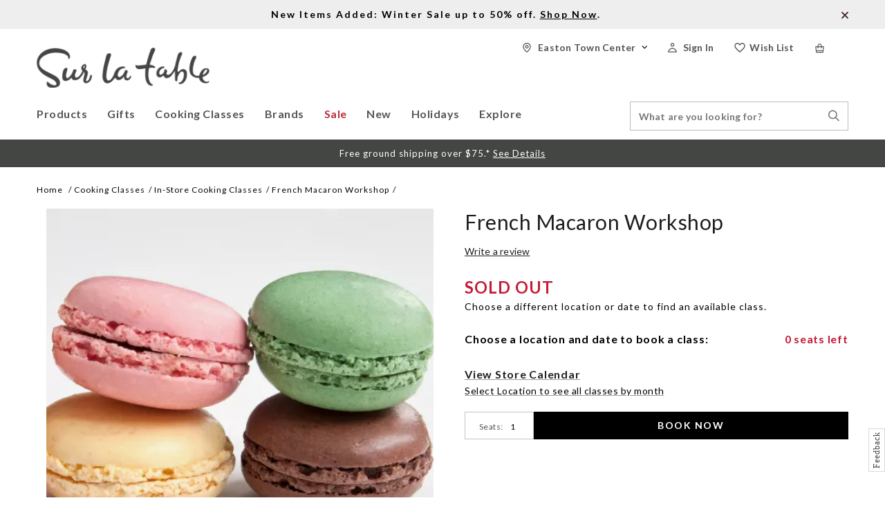

--- FILE ---
content_type: text/html;charset=UTF-8
request_url: https://www.surlatable.com/french-macaron-workshop/CFA-1103258.html
body_size: 27588
content:
<!doctype html>
<!--[if lt IE 7]> <html class="ie6 oldie" lang="en"> <![endif]-->
<!--[if IE 7]> <html class="ie7 oldie" lang="en"> <![endif]-->
<!--[if IE 8]> <html class="ie8 oldie" lang="en"> <![endif]-->
<!--[if gt IE 8]><!--> <html lang="en"> <!--<![endif]-->
<head>


<script>
window.dataLayer = window.dataLayer || [];
</script>

<meta charset=UTF-8>

<meta http-equiv="x-ua-compatible" content="ie=edge">

<meta name="viewport" content="width=device-width, initial-scale=1.0, user-scalable=0" />

<link rel="preconnect" href="https://fonts.googleapis.com" />
<link rel="preconnect" href="https://fonts.gstatic.com" crossorigin />
<link href="https://fonts.googleapis.com/css2?family=Crete+Round:ital@0;1&family=Lato:ital,wght@0,100;0,300;0,400;0,500;0,700;1,100;1,300&display=swap" rel="stylesheet" />


<title>French Macaron Workshop  Cooking Class |  Sur La Table</title>
<meta name="description" content=" French Macaron Workshop"/>


<link href="/on/demandware.static/Sites-SLT-Site/-/default/dwe447c6c1/images/favicon.ico" rel="shortcut icon" />
<link rel="apple-touch-icon" sizes="180x180" href="/apple-touch-icon.png">



<meta name="keywords" content="  Sur La Table"/>






<script>
window.setABTestVariable = function(key, value) {
window[key] = value;
window.dispatchEvent(new CustomEvent('slt-abtest-variable-changed-' + key, { detail: value }));
}
</script>
















    <link rel="stylesheet" href="/on/demandware.static/Sites-SLT-Site/-/default/v1768727092754/css/extend.css" />



<script>
(function(w){
    w._uxa = w._uxa || [];
    w._uxa.push(["setEncryptionSelectors","[data-testid=\"cart-item-qtybox\"], #q"]);
})(window);
</script>

<script type="text/javascript">//<!--
/* <![CDATA[ (head-active_data.js) */
var dw = (window.dw || {});
dw.ac = {
    _analytics: null,
    _events: [],
    _category: "",
    _searchData: "",
    _anact: "",
    _anact_nohit_tag: "",
    _analytics_enabled: "true",
    _timeZone: "US/Pacific",
    _capture: function(configs) {
        if (Object.prototype.toString.call(configs) === "[object Array]") {
            configs.forEach(captureObject);
            return;
        }
        dw.ac._events.push(configs);
    },
	capture: function() { 
		dw.ac._capture(arguments);
		// send to CQ as well:
		if (window.CQuotient) {
			window.CQuotient.trackEventsFromAC(arguments);
		}
	},
    EV_PRD_SEARCHHIT: "searchhit",
    EV_PRD_DETAIL: "detail",
    EV_PRD_RECOMMENDATION: "recommendation",
    EV_PRD_SETPRODUCT: "setproduct",
    applyContext: function(context) {
        if (typeof context === "object" && context.hasOwnProperty("category")) {
        	dw.ac._category = context.category;
        }
        if (typeof context === "object" && context.hasOwnProperty("searchData")) {
        	dw.ac._searchData = context.searchData;
        }
    },
    setDWAnalytics: function(analytics) {
        dw.ac._analytics = analytics;
    },
    eventsIsEmpty: function() {
        return 0 == dw.ac._events.length;
    }
};
/* ]]> */
// -->
</script>
<script type="text/javascript">//<!--
/* <![CDATA[ (head-cquotient.js) */
var CQuotient = window.CQuotient = {};
CQuotient.clientId = 'bcjl-SLT';
CQuotient.realm = 'BCJL';
CQuotient.siteId = 'SLT';
CQuotient.instanceType = 'prd';
CQuotient.locale = 'default';
CQuotient.fbPixelId = '__UNKNOWN__';
CQuotient.activities = [];
CQuotient.cqcid='';
CQuotient.cquid='';
CQuotient.cqeid='';
CQuotient.cqlid='';
CQuotient.apiHost='api.cquotient.com';
/* Turn this on to test against Staging Einstein */
/* CQuotient.useTest= true; */
CQuotient.useTest = ('true' === 'false');
CQuotient.initFromCookies = function () {
	var ca = document.cookie.split(';');
	for(var i=0;i < ca.length;i++) {
	  var c = ca[i];
	  while (c.charAt(0)==' ') c = c.substring(1,c.length);
	  if (c.indexOf('cqcid=') == 0) {
		CQuotient.cqcid=c.substring('cqcid='.length,c.length);
	  } else if (c.indexOf('cquid=') == 0) {
		  var value = c.substring('cquid='.length,c.length);
		  if (value) {
		  	var split_value = value.split("|", 3);
		  	if (split_value.length > 0) {
			  CQuotient.cquid=split_value[0];
		  	}
		  	if (split_value.length > 1) {
			  CQuotient.cqeid=split_value[1];
		  	}
		  	if (split_value.length > 2) {
			  CQuotient.cqlid=split_value[2];
		  	}
		  }
	  }
	}
}
CQuotient.getCQCookieId = function () {
	if(window.CQuotient.cqcid == '')
		window.CQuotient.initFromCookies();
	return window.CQuotient.cqcid;
};
CQuotient.getCQUserId = function () {
	if(window.CQuotient.cquid == '')
		window.CQuotient.initFromCookies();
	return window.CQuotient.cquid;
};
CQuotient.getCQHashedEmail = function () {
	if(window.CQuotient.cqeid == '')
		window.CQuotient.initFromCookies();
	return window.CQuotient.cqeid;
};
CQuotient.getCQHashedLogin = function () {
	if(window.CQuotient.cqlid == '')
		window.CQuotient.initFromCookies();
	return window.CQuotient.cqlid;
};
CQuotient.trackEventsFromAC = function (/* Object or Array */ events) {
try {
	if (Object.prototype.toString.call(events) === "[object Array]") {
		events.forEach(_trackASingleCQEvent);
	} else {
		CQuotient._trackASingleCQEvent(events);
	}
} catch(err) {}
};
CQuotient._trackASingleCQEvent = function ( /* Object */ event) {
	if (event && event.id) {
		if (event.type === dw.ac.EV_PRD_DETAIL) {
			CQuotient.trackViewProduct( {id:'', alt_id: event.id, type: 'raw_sku'} );
		} // not handling the other dw.ac.* events currently
	}
};
CQuotient.trackViewProduct = function(/* Object */ cqParamData){
	var cq_params = {};
	cq_params.cookieId = CQuotient.getCQCookieId();
	cq_params.userId = CQuotient.getCQUserId();
	cq_params.emailId = CQuotient.getCQHashedEmail();
	cq_params.loginId = CQuotient.getCQHashedLogin();
	cq_params.product = cqParamData.product;
	cq_params.realm = cqParamData.realm;
	cq_params.siteId = cqParamData.siteId;
	cq_params.instanceType = cqParamData.instanceType;
	cq_params.locale = CQuotient.locale;
	
	if(CQuotient.sendActivity) {
		CQuotient.sendActivity(CQuotient.clientId, 'viewProduct', cq_params);
	} else {
		CQuotient.activities.push({activityType: 'viewProduct', parameters: cq_params});
	}
};
/* ]]> */
// -->
</script>
<!-- Demandware Apple Pay -->

<style type="text/css">ISAPPLEPAY{display:inline}.dw-apple-pay-button,.dw-apple-pay-button:hover,.dw-apple-pay-button:active{background-color:black;background-image:-webkit-named-image(apple-pay-logo-white);background-position:50% 50%;background-repeat:no-repeat;background-size:75% 60%;border-radius:5px;border:1px solid black;box-sizing:border-box;margin:5px auto;min-height:30px;min-width:100px;padding:0}
.dw-apple-pay-button:after{content:'Apple Pay';visibility:hidden}.dw-apple-pay-button.dw-apple-pay-logo-white{background-color:white;border-color:white;background-image:-webkit-named-image(apple-pay-logo-black);color:black}.dw-apple-pay-button.dw-apple-pay-logo-white.dw-apple-pay-border{border-color:black}</style>


<!-- UI -->



<link rel="stylesheet" href="/on/demandware.static/Sites-SLT-Site/-/default/v1768727092754/css/css-allinone-with-lity.css?123" />



<meta name="google-site-verification" content="AIzaSyC5zYf2rcONOOywxmwtKOgXq4qVuGhFEFM" />
















<link rel="canonical" href="https://www.surlatable.com/french-macaron-workshop/CFA-1103258.html" />

<script>
window.pwaProductUrl = '';
</script>
<!-- FigPii Asynchronous Tracking Code -->
<script>!function(w,d,u){var n=d.createElement('script');n.crossOrigin='anonymous',n.async='async',n.src=u,d.head.append(n),w._fpEvent=w._fpEvent||[]}(window,document,'https://tracking-cdn.figpii.com/d40ba4a986f94f31452a835eb461f84b.js');</script>
<!-- End FigPii Asynchronous Tracking Code -->
<!-- Radar -->

<link href="https://js.radar.com/v4.1.5/radar.css" rel="stylesheet" />
<script src="https://js.radar.com/v4.1.5/radar.min.js"></script>











      


   
   





<meta property="og:image" content="https://assets.surlatable.com/m/7b774974d87131cb/72_dpi_webp-IS_4_Macarons.jpg"/>
<meta property="og:url" content="https://www.surlatable.com/french-macaron-workshop/CFA-1103258.html"/>
<meta property="og:title" content="French Macaron Workshop  Cooking Class |  Sur La Table"/>
<meta property="og:description" content="French Macaron Workshop"/>
<meta property="og:type" content="product"/>
<meta property="og:site_name" content="Sur La Table" />



<meta property="og:price:currency" content="USD" />


<script crossorigin src="https://applepay.cdn-apple.com/jsapi/1.latest/apple-pay-sdk.js" crossorigin="anonymous">
</script>

</head>
<body>


<!-- Google Tag Manager (noscript) -->
<noscript><iframe src="//www.googletagmanager.com/ns.html?id=GTM-5RV6QQ"
height="0" width="0" style="display:none;visibility:hidden"></iframe></noscript>
<!-- End Google Tag Manager (noscript) -->


<div id="wrapper" class="pt_product-details">


<a href="#main" title="skip navigation" class="skip-navigation">Skip to main content</a>
<div class="header-main">
<div class="header-banner">
<div class="banner-inner">

	 


	



<div class="html-slot-container top-header-message">


<div class="promo-bar "><a href="https://www.surlatable.com/sale/"><b>New Items Added: Winter Sale up to 50% off. <u>Shop Now</u>.</b>
    </a>
    &nbsp;
    <span class="slt-sprite closeiconpromobar1x promo-close">
        X
    </span>
</div>


</div>






<script type="application/json" role="pwa-slot-data">
{"calloutMsg":"","slotType":"html","component":"HTML_SNIPPET","content":"\u003Cdiv class=\"promo-bar \"\u003E\u003Ca href=\"https:\u002F\u002Fwww.surlatable.com\u002Fsale\u002F\"\u003E\u003Cb\u003ENew Items Added: Winter Sale up to 50% off. \u003Cu\u003EShop Now\u003C\u002Fu\u003E.\u003C\u002Fb\u003E\n    \u003C\u002Fa\u003E\n    &nbsp;\n    \u003Cspan class=\"slt-sprite closeiconpromobar1x promo-close\"\u003E\n        X\n    \u003C\u002Fspan\u003E\n\u003C\u002Fdiv\u003E"}
</script>


 
	
</div>
</div>
<div class="global-nav">
<div class="hamburger-block">
<button class="menu-toggle">
<span class='menue-header burgericonmobile'></span>
<span class="visually-hidden">Menu</span>
</button>
</div>
<div class='mobile-user-info'>



<script>
window.SLTProfile={};

</script>
<li class="basicUserInfo user-info my-account-links menu-utility-divs ">
<a class="m4 user-account anonymous" href="/account/login" title="Sign In ">
<span class="user-account-icon sticky-hiden"></span>
<span class="user-account-icon UserIcon2x sticky-show"></span>


<span class="header-text sticky-hiden" >
Sign In 
</span>

</a>
<div class="user-panel">
<div class="m2">Sign In </div>
<ul class="user-links">

<li>
<a class="null" href="https://www.surlatable.com/account" title="Go to: Sign In ">Sign In </a>
</li>

</ul>

	 

	
</div>
</li>
</div>
<div class="primary-logo">
<a href="https://www.surlatable.com/home" title="Go to the homepage">
<img class="logo-img" src="/on/demandware.static/Sites-SLT-Site/-/default/dw523f3288/images/SLT_Logo.png" alt="Sur La Table Logo">
</a>
</div>
<!-- utility user menu -->
<div id="menuUtilityUser" class="menu-utility-user menu-utility-desktop">
<div id="mini-cart" class="menu-utility-divs col-2">





    

    <link rel="stylesheet" href="/on/demandware.static/Sites-SLT-Site/-/default/v1768727092754/css/paypal.css" />

















































































































<!-- Report any requested source code -->

<!-- Report the active source code -->





<div class="mini-cart-total">

<a class="mini-cart-link mini-cart-empty" href="https://www.surlatable.com/shopping-bag" title="View Bag">
<span class="miniCart-header-icon CartIcon2x sticky-hiden"></span>
<span class="miniCart-header-icon CartIcon2x sticky-show"></span>
<span class="miniCart-header-icon carticonmobile"></span>
</a>

</div>








</div>
<ul class="menu-utility-header">


<li class="wishlist menu-utility-divs">
<a class="m4" href="/account/login?redirect-url=/wish-list">
<span class="wishlist-header-icon sticky-hiden"></span>
<span class="wishlist-header-icon WishlistIcon2x sticky-show"></span>
<span class="header-text sticky-hiden">Wish List</span>
</a>
</li>





<script>
window.SLTProfile={};

</script>
<li class="basicUserInfo user-info my-account-links menu-utility-divs ">
<a class="m4 user-account anonymous" href="/account/login" title="Sign In ">
<span class="user-account-icon sticky-hiden"></span>
<span class="user-account-icon UserIcon2x sticky-show"></span>


<span class="header-text sticky-hiden" >
Sign In 
</span>

</a>
<div class="user-panel">
<div class="m2">Sign In </div>
<ul class="user-links">

<li>
<a class="null" href="https://www.surlatable.com/account" title="Go to: Sign In ">Sign In </a>
</li>

</ul>

	 

	
</div>
</li>












<li class="stores menu-utility-divs">
<a class="user-account m4" href="/locations"
title="Locate Stores">
<span class="store-icon sticky-hiden"></span>
<span class="store-icon MyStoreIcon2x sticky-show"></span>
<span class="sticky-hiden storename">Stores</span>
</a>
</li>


</ul>
</div>
<nav id="navigation" role="navigation">
<div class="close-menu">
<div class="primary-logo">
<a href="https://www.surlatable.com/home" title="Go to the homepage">
<img class="logo-img" src="/on/demandware.static/Sites-SLT-Site/-/default/dw523f3288/images/SLT_Logo.png" alt="Sur La Table Logo"/>
</a>
</div>
<div class="navigation-closed">
<span class="CLOSEICON"></span>
</div>
</div>

<div class="navigation-main">





























































































<ul class="menu-category level-1">


<li class="top-level-cat products  products  hasSubCats">



<div class="top-level-cat-name">
<div class="content">
<span class="back-root"></span>
<span>Products </span>
</div>
</div>


<a class="level-1-cat  " href="https://www.surlatable.com/products/">



<span class="m1"> Products</span>
</a>

<div class="sub-nav-load" data-cat-id="products"></div>
</li>

<li class="top-level-cat gifts  hasSubCats">



<div class="top-level-cat-name">
<div class="content">
<span class="back-root"></span>
<span>Gifts </span>
</div>
</div>


<a class="level-1-cat  " href="https://www.surlatable.com/gifts-1/">



<span class="m1"> Gifts</span>
</a>

<div class="sub-nav-load" data-cat-id="gifts"></div>
</li>

<li class="top-level-cat classes  hasSubCats">



<div class="top-level-cat-name">
<div class="content">
<span class="back-root"></span>
<span>Cooking Classes </span>
</div>
</div>


<a class="level-1-cat  " href="https://www.surlatable.com/cooking-classes/">



<span class="m1"> Cooking Classes</span>
</a>

<div class="sub-nav-load" data-cat-id="classes"></div>
</li>

<li class="top-level-cat brands  ">



<div class="top-level-cat-name">
<div class="content">
<span class="back-root"></span>
<span>Brands </span>
</div>
</div>


<a class="level-1-cat  " href="https://www.surlatable.com/brands/">

<span class="m1"> Brands</span>
</a>

<div class="sub-nav-load" data-cat-id="brands"></div>
</li>

<li class="top-level-cat cat2211269  hasSubCats">



<div class="top-level-cat-name">
<div class="content">
<span class="back-root"></span>
<span>Sale </span>
</div>
</div>


<a class="level-1-cat  " href="https://www.surlatable.com/sale/">



<span class="m1"> Sale</span>
</a>

<div class="sub-nav-load" data-cat-id="cat2211269"></div>
</li>

<li class="top-level-cat cat2211276  ">



<div class="top-level-cat-name">
<div class="content">
<span class="back-root"></span>
<span>New </span>
</div>
</div>


<a class="level-1-cat  noSubCats" href="https://www.surlatable.com/new-1/">

<span class="m1"> New</span>
</a>

<div class="sub-nav-load" data-cat-id="cat2211276"></div>
</li>

<li class="top-level-cat cat880428  hasSubCats">



<div class="top-level-cat-name">
<div class="content">
<span class="back-root"></span>
<span>Holidays </span>
</div>
</div>


<a class="level-1-cat  " href="https://www.surlatable.com/holidays/">



<span class="m1"> Holidays</span>
</a>

<div class="sub-nav-load" data-cat-id="cat880428"></div>
</li>

<li class="top-level-cat explore-nav  hasSubCats">



<div class="top-level-cat-name">
<div class="content">
<span class="back-root"></span>
<span>Explore </span>
</div>
</div>


<a class="level-1-cat  " href="https://www.surlatable.com/explore/">



<span class="m1"> Explore</span>
</a>

<div class="sub-nav-load" data-cat-id="explore-nav"></div>
</li>

</ul>


</div>
<div class="mobilemenu-bottom">
<div class="menu-utility-user">




<script>
window.SLTProfile={};

</script>
<li class="basicUserInfo user-info my-account-links menu-utility-divs ">
<a class="m4 user-account anonymous" href="/account/login" title="Sign In ">
<span class="user-account-icon sticky-hiden"></span>
<span class="user-account-icon UserIcon2x sticky-show"></span>


<span class="header-text sticky-hiden" >
Sign In 
</span>

</a>
<div class="user-panel">
<div class="m2">Sign In </div>
<ul class="user-links">

<li>
<a class="null" href="https://www.surlatable.com/account" title="Go to: Sign In ">Sign In </a>
</li>

</ul>

	 

	
</div>
</li>












<li class="stores menu-utility-divs">
<a class="user-account m4" href="/locations"
title="Locate Stores">
<span class="store-icon sticky-hiden"></span>
<span class="store-icon MyStoreIcon2x sticky-show"></span>
<span class="sticky-hiden storename">Stores</span>
</a>
</li>


<li class="customer-service-link">
<a href="https://www.surlatable.com/contactus">
<span class="contact-img"></span>
<span>Contact </span>
</a>
</li>
</div>
</div>
</nav>
<div class="header-menu-utility general-search">
<div class="header-search">


<form role="search" class="sfcc-search-form" action="/search" method="get" name="simpleSearch" data-pwa-action="/pwa/search" data-sfcc-action="/search?prefn1=productType&amp;prefv1=HardGood">
<fieldset>
<label class="visually-hidden" for="q">Search Catalog</label>
<input type="text" id="q" class="search-input" name="q" value="" placeholder="What are you looking for?" />
<input type="hidden" name="lang" value="default"/>
<button class="searchheadersubmit">
<span class="visually-hidden">Search Stores</span>
<span class="search-icon SearchIcon1x desktop-tablet-landscape-show"></span>
<span class='search-icon SearchIconmobile desktop-mini-show'></span>
</button>
</fieldset>
</form>

</div>
<span class='search-icon SearchIcon1x desktop-lg-show search-slide search-icon sticky-show'></span>
</div>
<div class="mobile-search">
<input type="text" class="search-input" value="" placeholder="Search" />
<div class="icon">
<span class='search-icon SearchIconmobile desktop-mini-show'></span>
</div>
</div>
</div>
</div>
<div class="shipping-banner-message">

	 


	



<div class="html-slot-container shipping-banner-message">


<div class="promo-bar">
  <div class="b1 promo-message">
    Free ground shipping over $75.*
    <u>
      <a href="https://www.surlatable.com/shipping.html" title="See shipping details">
        <span style="color:#ffffff;">
          See Details
        </span>
      </a>
    </u>
  </div>
</div>
<style type="text/css">
  .shipping-banner-message .promo-bar {
    height: 16px;
    width: 100%;
    background-color: #444644;
    text-align: center;
    padding: 12px 0px;
  }

  .shipping-banner-message .promo-bar .promo-message {
    color: #FFF;
    font-size: 13px;
  }

  @media screen and (max-width : 1023px) {
    .shipping-banner-message .promo-bar {
      height: 20px;
      padding: 8px 3px 8px 3px;
    }

    .shipping-banner-message .promo-bar .promo-message {
      font-size: 11px;
      letter-spacing: 0.5px;
      line-height: 13px;
    }
  }
  .pt_checkout .shipping-banner-message, .pt_checkout .header-banner {display:none}
</style>


</div>






<script type="application/json" role="pwa-slot-data">
{"calloutMsg":"","slotType":"html","component":"HTML_SNIPPET","content":"\u003Cdiv class=\"promo-bar\"\u003E\n  \u003Cdiv class=\"b1 promo-message\"\u003E\n    Free ground shipping over $75.*\n    \u003Cu\u003E\n      \u003Ca href=\"https:\u002F\u002Fwww.surlatable.com\u002Fshipping.html\" title=\"See shipping details\"\u003E\n        \u003Cspan style=\"color:#ffffff;\"\u003E\n          See Details\n        \u003C\u002Fspan\u003E\n      \u003C\u002Fa\u003E\n    \u003C\u002Fu\u003E\n  \u003C\u002Fdiv\u003E\n\u003C\u002Fdiv\u003E\n\u003Cstyle type=\"text\u002Fcss\"\u003E\n  .shipping-banner-message .promo-bar {\n    height: 16px;\n    width: 100%;\n    background-color: #444644;\n    text-align: center;\n    padding: 12px 0px;\n  }\n\n  .shipping-banner-message .promo-bar .promo-message {\n    color: #FFF;\n    font-size: 13px;\n  }\n\n  @media screen and (max-width : 1023px) {\n    .shipping-banner-message .promo-bar {\n      height: 20px;\n      padding: 8px 3px 8px 3px;\n    }\n\n    .shipping-banner-message .promo-bar .promo-message {\n      font-size: 11px;\n      letter-spacing: 0.5px;\n      line-height: 13px;\n    }\n  }\n  .pt_checkout .shipping-banner-message, .pt_checkout .header-banner {display:none}\n\u003C\u002Fstyle\u003E"}
</script>


 
	
</div>
<script type="application/ld+json">
{
"@context": "https://schema.org",
"@type": "Organization",
"name": "Sur La Table",
"url": "https://www.surlatable.com/",
"sameAs" : [
"https://www.facebook.com/SurLaTable",
"https://www.instagram.com/surlatable/",
"https://www.youtube.com/user/SurLaTableCorp"],
"logo": "https://www.surlatable.com/logo.gif"
}
</script>









<span hidden class="siteKey">vZsv4B7pMmG7eLgsite</span>
<span hidden class="turntoUrl">turnto.com</span>


    <link href="//static.www.turnto.com/tra4_3/tra.css" type="text/css" rel="stylesheet" />
	<link href="/on/demandware.static/Sites-SLT-Site/-/default/v1768727092754/css/turnto.css" type="text/css" rel="stylesheet" />



    
    


    
        
        
        <span hidden class="productsku">CFA-1103258</span>
    

    

    
    
    <script>

        var locale = "en_US";

        var ssoConfig = {
            userDataFn: function(contextObj) {
                $.ajax({
                    url: "/on/demandware.store/Sites-SLT-Site/default/SpeedFlex-UserData",
                    type: 'post',
                    dataType: 'json',
                    success: function (data) {
                        if (data.isUserLoggedIn) {
                            TurnToCmd('ssoRegDone', { context: contextObj, userDataToken: data.userDataToken });
                        } else {
                            window.location.href = data.redirectUrl;
                        }
                    },
                    error: function (err) {}
                });
            },
            loggedInDataFn: function(contextObj) {
                $.ajax({
                    url: "/on/demandware.store/Sites-SLT-Site/default/SpeedFlex-LoggedInData",
                    type: 'post',
                    dataType: 'json',
                    success: function (data) {
                        TurnToCmd('loggedInDataFnDone', { context: contextObj, loggedInData: data.userDataToken });
                    },
                    error: function (err) {}
                });
            },
            logout: function() {
                $.ajax({
                    url: "/on/demandware.store/Sites-SLT-Site/default/SpeedFlex-LoggedOut",
                    type: 'get',
                    dataType: 'json',
                    success: function (data) {},
                    error: function (err) {}
                });
            }
        };

        
        var extensionVersion = {
            architecture: "SFRA 104.0.1 - controllers",
            sfccPlatform: "20.9",
            turnToCartridge: "20.9.0 updated 3/26/2020",
        };

        if('pdp-page' == 'pdp-page') {
            var productSku = 'CFA-1103258';
            var turnToConfig = {
                    locale: locale,
                    pageId: "pdp-page",
                    sku: productSku,
                    gallery: {
                        skus: [productSku]
                    },
                    topComments: { }, 
                    chatter: { },
                    extensionVersion: extensionVersion,
                    sso: ssoConfig,
                    reviewsList: {
                        onFinish: function() {
                            window.turnToFunctions.init();
                        },
                        onUpdate: function() {
                            window.turnToFunctions.onReviewListUpdate();
                        }
                    },
                     qa: {
                        onFinish: function() {
                            window.turnToFunctions.onQAFinish();
                        }
                    }
                };
        } else if ('pdp-page' == 'order-confirmation-page') {
            var turnToConfig = {
                    locale: locale,
                    pageId: "order-confirmation-page",
                    extensionVersion: extensionVersion,
                    sso: ssoConfig
                }
        } else if ('pdp-page' == 'search-page') {
            var turnToConfig = {
                    locale: locale,
                    pageId: "search-page",
                    commentsPinboardTeaser: { },
                    extensionVersion: extensionVersion,
                    sso: ssoConfig
                }
        }

        window.TurnToCmd=window.TurnToCmd||function(){(TurnToCmd.q=TurnToCmd.q||[]).push(arguments)};
    </script>


    <script src="https://widgets.turnto.com/v5/widgets/vZsv4B7pMmG7eLgsite/js/turnto.js" async></script>


<div id="main" role="main" class="full-width clearfix">



<div id="browser-check">
<noscript>
<div class="browser-compatibility-alert">
<i class="fa fa-exclamation-triangle fa-2x pull-left"></i>
<p class="browser-error">Your browser's Javascript functionality is turned off. Please turn it on so that you can experience the full capabilities of this site.</p>
</div>
</noscript>
</div>

<div id="primary" class="primary-content pdp-main-container">


<div class="breadcrumb">




<script type="text/javascript">//<!--
/* <![CDATA[ (viewCategory-active_data.js) */
dw.ac.applyContext({category: "in-store-classes"});
/* ]]> */
// -->
</script>




<a class="breadcrumb-element" href="https://www.surlatable.com/home" title="Go to Home">Home </a>

<a class="breadcrumb-element" href="https://www.surlatable.com/cooking-classes/" title="Go to Cooking Classes">Cooking Classes</a>






<a class="breadcrumb-element" href="https://www.surlatable.com/cooking-classes/in-store-cooking-classes/" title="Go to In-Store Cooking Classes">In-Store Cooking Classes</a>






<span class="breadcrumb-element">French Macaron Workshop</span>




<script type="application/ld+json">
{
"@context":"https://schema.org/",
"@type":"BreadcrumbList",
"itemListElement": [{"@type":"ListItem","position":1,"item":{"@id":"https://www.surlatable.com/home","name":"Home"}},{"@type":"ListItem","position":2,"item":{"@id":"https://www.surlatable.com/cooking-classes/","name":"Cooking Classes"}},{"@type":"ListItem","position":3,"item":{"@id":"https://www.surlatable.com/cooking-classes/in-store-cooking-classes/","name":"In-Store Cooking Classes"}},{"@type":"ListItem","position":4,"item":{"@id":"https://www.surlatable.com/french-macaron-workshop/CFA-1103258.html","name":"French Macaron Workshop"}}]
}
</script>
</div>




























































































<!-- CQuotient Activity Tracking (viewProduct-cquotient.js) -->
<script type="text/javascript">//<!--
/* <![CDATA[ */
(function(){
	try {
		if(window.CQuotient) {
			var cq_params = {};
			cq_params.product = {
					id: 'CFA-1103258',
					sku: '',
					type: '',
					alt_id: ''
				};
			cq_params.realm = "BCJL";
			cq_params.siteId = "SLT";
			cq_params.instanceType = "prd";
			window.CQuotient.trackViewProduct(cq_params);
		}
	} catch(err) {}
})();
/* ]]> */
// -->
</script>
<script type="text/javascript">//<!--
/* <![CDATA[ (viewProduct-active_data.js) */
dw.ac._capture({id: "CFA-1103258", type: "detail"});
/* ]]> */
// -->
</script>









      


   
   





  


<div id="pdpMain" class="pdp-main Culinary">






<div class="wish-container--placeholder"></div>
<div class="product-col-1 product-image-container Desktop-view">
<div class="product-primary-image-section">













<div class="product-primary-image single-thumbnail">


<div class="visually-hidden">Images</div>





<a href=https://assets.surlatable.com/m/7b774974d87131cb/72_dpi_webp-IS_4_Macarons.jpg target=_blank class="product-image main-image single-image" title="French Macaron Workshop">
<span class='product-image-PDPMain'>
<img class="primary-image" src="https://assets.surlatable.com/m/7b774974d87131cb/72_dpi_webp-IS_4_Macarons.jpg" alt="French Macaron Workshop"/>
</span>
</a>
</div>








</div>


</div>
<div class="product-col-2 product-detail product-class-detail">
<h1 class="product-name">
French Macaron Workshop
</h1>
<div id="product-content">

	
	

	
	

	<input class="availableCountClasses" type="hidden" name="availableCountClasses" value="0"/>
	<input class="currentBasketQuantity" type="hidden" name="currentBasketQuantity" value="0" />

	

	<div class="visually-hidden">Details</div>
	<span class="visually-hidden">https://www.surlatable.com/french-macaron-workshop/CFA-1103258.html</span>

	

	
	<div class="product-number teaser ">
        
            
    
    <div id="tt-teaser-widget"></div>

            <span class="separator"></span>
        
        <div class="class-number">
            <span class="product-id-class cfa">Class ID:</span>
            <span class="prodSku cfa" data-masterid="CFA-1103258">CFA-1103258</span>
        </div>
	</div>

	<div class='price-details'>
		
		























<div class="classes-sold-out">
SOLD OUT
</div>
<div class="classes-sold-out-msg">
Choose a different location or date to find an available class.
</div>







		

		<div class="age-class per-seat-age">
			
		</div>
	</div>

	
	
	




<div class="visually-hidden">Promotions</div>
<div class="promotion">
<div class="promotion-callout">



</div>
</div>



	
	
	
    
	
	
    
    
	

	
	
		<script src="https://js.squarecdn.com/square-marketplace.js" data-analytics-enabled async ></script>
	

    
    

    
        

        <div class="after-pay ap-culinary">
            
                <square-placement
                    data-mpid="ba41427b-1a17-4d7e-90ed-10231446c1cb"
                    data-placement-id="5fedc41f-20d4-42a5-871c-a2b003cb66fe"
                    data-amount="0.0"
                    data-item-skus="CFA-1103258"
                    data-item-categories="In-Store Cooking Classes"
                    data-min="1.0"
                    data-max="4000.0"
                    data-apr-loans-available="true"
                    data-page-type="product"
                    data-currency="USD"
                    data-locale="en_US"
                    data-consumer-locale="en_US"
                    data-is-eligible="false"
                    data-cart-is-eligible="false"
                    data-intro-text="Or"
                    ></square-placement>
            
        </div>
    
	
	

	
	


	
	
	


	

	<div class="mobile-product-col product-image-container mobile-view">
		<div class="product-primary-image-section">
			












<div class="product-primary-image single-thumbnail">


<div class="visually-hidden">Images</div>





<a href=https://assets.surlatable.com/m/7b774974d87131cb/72_dpi_webp-IS_4_Macarons.jpg target=_blank class="product-image main-image single-image" title="French Macaron Workshop">
<span class='product-image-PDPMain'>
<img class="primary-image" src="https://assets.surlatable.com/m/7b774974d87131cb/72_dpi_webp-IS_4_Macarons.jpg" alt="French Macaron Workshop"/>
</span>
</a>
</div>




		</div>
		
		
	</div>

	<div class='variation-header'>
		<span class="choose-location-and-date">
			Choose a location and date to book a class: </span>
			
				
				
				
					<span id="available-seats-cont-CFA-1103258"
						class="available-seats-cont">0 seats left</span>
				
			
	</div>

	

	




	

	<form action="https://www.surlatable.com/on/demandware.store/Sites-SLT-Site/default/Product-Detail" method="post" id="dwfrm_product_addtocart_d0kgeyvhoica" class="pdpForm class-detail-page">
		<fieldset>
			<div class="product-add-to-cart">
				<div class="visually-hidden">Product Actions</div>

				

				

				

				

				
					<input type="hidden" name="uuid" id="uuid" value="" />
					
				
				
				
				<input type="hidden" name="cartAction" id="cartAction" value="update" />
				
				<div class="calendar-link-container">
					
						
						<a class="calendar-link disabled" href="/search-calendar?cgid=in-store-classes" title="View Store Calendar">
							View Store Calendar
						</a>
					
				</div>
				<input type="hidden" name="pid" id="pid" value="CFA-1103258" data-masterid="CFA-1103258" />
					<div class="classAttendees">
						<div class='book-row'>
							<div class="inventory">
								<div class="quantity">
									<label for="Quantity">Seats:</label>
									<input type="text" class="input-text classQuantity" name="Quantity" id="Quantity" size="2" maxlength="3"
										value="1" data-available="0" />
								</div>
							</div>
							<button id="add-attendees" title="add Attendees" class="add-attendees" data-disabled=" disabled=&quot;disabled&quot;">BOOK NOW</button>
						</div>
						<div class="invalid-quantity-classes hide">We regret to inform you that there are only 0 space(s) available in this class. Please adjust your number of attendees, add to cart, and proceed to Checkout.</div>
						<div class="attendeeInstructions hide">
							
								<div class="required-attendee">Fill out the required fields for each attendee</div>
							
							<div class="notification-attendee">NOTE: Class emails may go to all attendees. If you don&rsquo;t want the attendee to receive emails, enter your own email address for each attendee.</div>
						</div>
						<div class="attendeeDetails"></div>
						<div class="cancellationPolicy hide">
							
								
							

							
								<!-- dwMarker="content" dwContentID="1bdcf9edfa17dbc701c97be100" -->
								<p><strong>Cancellation Policy</strong></p>

<p>Thank you for registering to attend a Sur La Table Cooking Class or Private Event. This policy describes what happens should you need to cancel. To receive a full refund, cancel up to 48 hours before the scheduled start time for cooking classes and at least 14 days before the scheduled date for private events. Refunds will be processed using the original payment method. Should you prefer, you can choose to receive your refund in the form of a Sur La Table Gift Card.<br></br> 


Unfortunately, we are unable to offer refunds or in-store credit for cancellations made within 48 hours of your class start time or within 14 days of your private event.
Cancellations or changes can be made (1) in person at the class location or (2) by calling toll-free Customer Service at 317-559-2041 during normal business hours. We cannot accept or honor cancellations made by email or left on voicemail.<br></br>  


When Sur La Table must cancel a class due to inclement weather or other circumstances beyond our control (e.g., power outages, facility issues, etc.), we will attempt to notify you by email or telephone with as much notice as possible. If this occurs, Sur La Table will issue a full refund to the original form of payment or, should you choose, a Sur La Table gift card. However, if we do not affirmatively cancel a class by email or telephone and you are unable to attend, our standard cancellation policy applies. Please note that Sur La Table reserves the right to modify class menus at any time due to ingredient availability or seasonality.<br></br>  


 </p>
<p>
</p>
								<!-- End content-asset -->
							
							<div class="label-inline label-inline form-indent">
								<div class="field-wrapper">
									<div class="custom-checkbox-div">
										<input class="input-checkbox attendee-input" type="checkbox" id="cancellationPolicy-agreement" name="cancellationPolicy-agreement" value="true" maxlength="2147483647"/>
										<span class="custom-checkbox"></span>
									</div>
									<span>
										
										
											<strong>By checking this box, you agree to Sur La Table’s cooking class terms and conditions, including cancellation policies.</strong>
										
									</span>
								</div>
								<div class="cancellationPolicy-agreement-error hide error">Please click the box to accept our policies.</div>
							</div>
						</div>
						
							<isapplepay class="dw-apple-pay-button dw-apple-pay-logo-white dw-apple-pay-border culinary-pdp hide" sku="CFA-1103258" id="dw-apple-pay-button"></isapplepay>
						
					</div>
					<button id="add-to-cart" type="submit" title="Add to Bag" value="Add to Bag" class="button-fancy-large hide add-to-cart class-add-to-cart">Add to Bag</button>

				
				

				</div><!--  end details block -->
			</fieldset>
		</form>


	
	


<input type="hidden" name="isClass" value="true"/>







<input type="hidden" name="thresoldShippingAmount" value="75.0">
<input type="hidden" name="enableNewAddToCartOnPDPABTest" value="true">
<div class="added-to-cart-container-hidden">
<span data-testid="cart-modal-checked" class="checked"></span>
<div class="title">
<span data-testid="cart-modal-title-quantity" id="cart-title-quantity"></span>
<span data-testid="cart-modal-title">Item(s) added to bag</span>
</div>
<div class="added-to-cart-container__content">
<div class="item">
<div class="cart-image">


<img loading="lazy" data-testid="cart-modal-image" src="https://assets.surlatable.com/m/7b774974d87131cb/72_dpi_webp_small-IS_4_Macarons.jpg" alt="French Macaron Workshop" title="French Macaron Workshop"/>
</div>
<div class="info">
<div data-testid="cart-modal-name" class="name ">
French Macaron Workshop
</div>
<div class="details">
<span data-testid="cart-modal-sku-key">SKU: </span>
<span data-testid="cart-modal-sku-value">CFA-1103258</span>
</div>



<div class="details">

<span data-testid="cart-modal-location-icon" class="cart-location-icon"></span>
<span data-testid="cart-modal-location-value"></span>
</div>



<div class="details price">





























<div class="product-price">






<div class="cart-item-info cart-item-info-price">N/A</div>






</div>






</div>

<div data-testid="cart-modal-class-attendees" class="details attendees"></div>

</div>
</div>
<div class="item item-extend hidden">
<div class="cart-image">
<img loading="lazy" data-testid="cart-modal-image-extend" id="cart-image-extend" src="#" alt="" title=""/>
</div>
<div class="info">
<div data-testid="cart-modal-name-extend" id="cart-name-extend" class="name hardgood-name"></div>
<div class="details">
<span data-testid="cart-modal-sku-extend-key">SKU: </span>
<span data-testid="cart-modal-sku-extend-value" id="cart-sku-extend-value"></span>
</div>
<div class="details">
<span data-testid="cart-modal-quantity-extend-key">Qty:</span>
<span data-testid="cart-modal-quantity-extend-value" id="cart-quantity-extend-value"></span>
<div class="details price">
<div class="product-price">
<div class="regular-price">
<span class="label">Price:</span>
<span class="price" id="cart-price-extend-value"></span>
</div>
</div>
</div>
</div>
</div>
</div>

<div class="cart-subtotal">
<div data-testid="cart-modal-subtotal" class="subtotal" id="cart-subtotal"></div>






    <input type="hidden" name="percentComplete" value="0.0" />
    <input type="hidden" name="thresoldShippingAmount" value="75.0" />
    <input type="hidden" name="cartNeededForFreeShipping" value="75.00" />
    <div class="processbar-container incomplete" id="processbar-container">
        <div class="processbar-status">
            <div class="processbar">
                <div class="bubble-price " id="bubble-price">
                    <div data-testid="cart-modal-processbar-price" id="processbar-price">
                        $0.00
                    </div>
                    <div class="poligon"></div>
                </div>
                <span data-testid="cart-modal-processbar-status-icon" class="processbar-status-icon"></span>
                <div class="processbar-completed" id="processbar-completed">
                </div>
            </div>
            <div data-testid="cart-modal-free-shipping-subtotal" class="free-shipping-subtotal">
                $
                75.00
            </div>
        </div>
        <div class="message">
            <div data-testid="cart-modal-free-shipping-complete"
                class="free-shipping-complete hidden">
                Great! Your order qualifies for
                <span data-testid="cart-modal-free-shipping" class="free-shipping">free shipping!</span>
            </div>
            <div data-testid="cart-modal-free-shipping-incomplete"
                class="free-shipping-incomplete ">
                You're only
                <span class="free-shipping" id="free-shipping-cart-total">
                    $75.00
                </span>
                away to get
                <span class="free-shipping">free shipping!</span>
            </div>
        </div>
    </div>

</div>
<div class="actions">
<button data-testid="cart-modal-continue-shopping" id="cart-continue-shoppin" type="button" class="continue-shopping">
Continue Shopping
</button>
<a data-testid="cart-modal-view-cart" class="view-cart" title="View Bag" href="https://www.surlatable.com/shopping-bag">
View Bag
</a>
</div>
<div class="atc-dialog-recommendation-carousel atc-recommendations bloomreach-recommend">

</div>
<div class="atc-dialog-classes-carousel atc-recommendations">

	 

	
</div>
</div>
</div>

<div class="pdp-add-to-cart-pop-up hidden">
    <span class="arrow-up"></span>
    <div class="message"></div>
</div>



</div>
</div>




<div class="class-info add-menu
">

<div class="menu-class-container">

<div class="menu-class">Menu</div>
<div class="long-menu-classes">
Chocolate Macarons with Cocoa Custard Cream - Raspberry Macarons with Raspberry Jam Cream - Green Tea Macarons with Matcha Cream - Coconut Macarons with Rum Cream
</div>




</div>


<div class="what-you-learn-container">
<div class="whatYouWillLearn">What you will learn</div>
<div class="what-you-will-learn-classes">
Famous for years in Paris, these delicate sandwich cookies are becoming very popular here. You’ll learn how to flavor and bake the macarons, as well as prepare different types of fillings to mix and match and create a multitude of variations.
</div>






</div>


</div>
<div class="recommendation-carousel">


	
<!-- =============== This snippet of JavaScript handles fetching the dynamic recommendations from the remote recommendations server
and then makes a call to render the configured template with the returned recommended products: ================= -->

<script>
(function(){
// window.CQuotient is provided on the page by the Analytics code:
var cq = window.CQuotient;
var dc = window.DataCloud;
var isCQ = false;
var isDC = false;
if (cq && ('function' == typeof cq.getCQUserId)
&& ('function' == typeof cq.getCQCookieId)
&& ('function' == typeof cq.getCQHashedEmail)
&& ('function' == typeof cq.getCQHashedLogin)) {
isCQ = true;
}
if (dc && ('function' == typeof dc.getDCUserId)) {
isDC = true;
}
if (isCQ || isDC) {
var recommender = '[[&quot;product-to-product&quot;]]';
var slotRecommendationType = decodeHtml('RECOMMENDATION');
// removing any leading/trailing square brackets and escaped quotes:
recommender = recommender.replace(/\[|\]|&quot;/g, '');
var separator = '|||';
var slotConfigurationUUID = '6f11c7e8914941abd35941f2ce';
var contextAUID = decodeHtml('CFA-1103258');
var contextSecondaryAUID = decodeHtml('');
var contextAltAUID = decodeHtml('');
var contextType = decodeHtml('');
var anchorsArray = [];
var contextAUIDs = contextAUID.split(separator);
var contextSecondaryAUIDs = contextSecondaryAUID.split(separator);
var contextAltAUIDs = contextAltAUID.split(separator);
var contextTypes = contextType.split(separator);
var slotName = decodeHtml('recommendation-culinary-cdp-1');
var slotConfigId = decodeHtml('recommendation-culinary-cdp-1');
var slotConfigTemplate = decodeHtml('slots/recommendation/einstein-horizontalcarousel.isml');
if (contextAUIDs.length == contextSecondaryAUIDs.length) {
for (i = 0; i < contextAUIDs.length; i++) {
anchorsArray.push({
id: contextAUIDs[i],
sku: contextSecondaryAUIDs[i],
type: contextTypes[i],
alt_id: contextAltAUIDs[i]
});
}
} else {
anchorsArray = [{id: contextAUID, sku: contextSecondaryAUID, type: contextType, alt_id: contextAltAUID}];
}
var urlToCall = '/on/demandware.store/Sites-SLT-Site/default/CQRecomm-Start';
var params = null;
if (isCQ) {
params = {
userId: cq.getCQUserId(),
cookieId: cq.getCQCookieId(),
emailId: cq.getCQHashedEmail(),
loginId: cq.getCQHashedLogin(),
anchors: anchorsArray,
slotId: slotName,
slotConfigId: slotConfigId,
slotConfigTemplate: slotConfigTemplate,
ccver: '1.03'
};
}
// console.log("Recommendation Type - " + slotRecommendationType + ", Recommender Selected - " + recommender);
if (isDC && slotRecommendationType == 'DATA_CLOUD_RECOMMENDATION') {
// Set DC variables for API call
dcIndividualId = dc.getDCUserId();
dcUrl = dc.getDCPersonalizationPath();
if (dcIndividualId && dcUrl && dcIndividualId != '' && dcUrl != '') {
// console.log("Fetching CDP Recommendations");
var productRecs = {};
productRecs[recommender] = getCDPRecs(dcUrl, dcIndividualId, recommender);
cb(productRecs);
}
} else if (isCQ && slotRecommendationType != 'DATA_CLOUD_RECOMMENDATION') {
if (cq.getRecs) {
cq.getRecs(cq.clientId, recommender, params, cb);
} else {
cq.widgets = cq.widgets || [];
cq.widgets.push({
recommenderName: recommender,
parameters: params,
callback: cb
});
}
}
};
function decodeHtml(html) {
var txt = document.createElement("textarea");
txt.innerHTML = html;
return txt.value;
}
function cb(parsed) {
var arr = parsed[recommender].recs;
if (arr && 0 < arr.length) {
var filteredProductIds = '';
for (i = 0; i < arr.length; i++) {
filteredProductIds = filteredProductIds + 'pid' + i + '=' + encodeURIComponent(arr[i].id) + '&';
}
filteredProductIds = filteredProductIds.substring(0, filteredProductIds.length - 1);//to remove the trailing '&'
var formData = 'auid=' + encodeURIComponent(contextAUID)
+ '&scid=' + slotConfigurationUUID
+ '&' + filteredProductIds;
var request = new XMLHttpRequest();
request.open('POST', urlToCall, true);
request.setRequestHeader('Content-type', 'application/x-www-form-urlencoded');
request.onreadystatechange = function() {
if (this.readyState === 4) {
// Got the product data from DW, showing the products now by changing the inner HTML of the DIV:
var divId = 'cq_recomm_slot-' + slotConfigurationUUID;
document.getElementById(divId).innerHTML = this.responseText;
//find and evaluate scripts in response:
var scripts = document.getElementById(divId).getElementsByTagName('script');
if (null != scripts) {
for (var i=0;i<scripts.length;i++) {//not combining script snippets on purpose
var srcScript = document.createElement('script');
srcScript.text = scripts[i].innerHTML;
srcScript.asynch = scripts[i].asynch;
srcScript.defer = scripts[i].defer;
srcScript.type = scripts[i].type;
srcScript.charset = scripts[i].charset;
document.head.appendChild( srcScript );
document.head.removeChild( srcScript );
}
}
}
};
request.send(formData);
request = null;
}
};
})();
</script>
<!-- The DIV tag id below is unique on purpose in case there are multiple recommendation slots on the same .isml page: -->
<div id="cq_recomm_slot-6f11c7e8914941abd35941f2ce"></div>
<!-- ====================== snippet ends here ======================== -->
 
	
</div>
<div class="classes-carousel">

	 

	
</div>

<div class="turnto-widgets-container">






    

    <div class="tt-reviews-qa">

        <div class="tt-tabs-header">
            
            
                <div data-content-id="tt-reviews-content" data-testid="pdp-review-tab-reviews" class="tt-tab-header active">
                    Read Reviews (0)
                </div>
            

            
                <div data-content-id="tt-qa-content" data-testid="pdp-review-tab-qa" class="tt-tab-header">
                    Questions &amp; Answers
                </div>
            
        </div>

        
            <div data-content-id="tt-reviews-content" data-testid="pdp-review-tab-reviews" class="tt-accordion-header active">
                
                Read Reviews (0)
            </div>
            <div id="tt-reviews-content" class="tt-content active">
                <div id="tt-reviews-summary" class="tt-reviews-summary"></div>
                <div id="tt-reviews-list" class="tt-reviews-list"></div>
            </div>
        

        
            <div data-content-id="tt-qa-content" data-testid="pdp-review-tab-qa" class="tt-accordion-header">
                
                Questions &amp; Answers
            </div>
            <div id="tt-qa-content" class="tt-content">
                <div class="tt-questions-answers-label">
                    Questions &amp; Answers
                </div>
                <div id="tt-instant-answers-widget" class="tt-instant-answers-widget"></div>
                <div id="tt-qa-list" class="tt-qa-list"></div>
            </div>
        
    </div>







	
    <div id="tt-chatter-widget"></div>


</div>


<div class="sticky-book-now">
<div class="sticky-book-now-wrapper">
<div class="flex-row align-items-center">




<img class="stick-image" src="https://assets.surlatable.com/m/7b774974d87131cb/72_dpi_webp-IS_4_Macarons.jpg" alt="French Macaron Workshop" />
<div class="flex-column">
<span class="sticky-title">French Macaron Workshop</span>
<div class="flex-row">



<span class="location-code">
Online </span>

<span class="sticky-subtitle">&nbsp;|&nbsp;</span>



</div>
</div>
</div>
<button id="add-attendees-sticky" title="add Attendees" class="add-attendees-sticky"><nobr>BOOK NOW</nobr></button>
</div>
</div>


</div><!--/pdpMain -->


	 

	






<div class ="occeventbyimage" >













<div class="product-primary-image single-thumbnail">


<div class="visually-hidden">Images</div>





<a href=https://assets.surlatable.com/m/7b774974d87131cb/72_dpi_webp-IS_4_Macarons.jpg target=_blank class="product-image main-image single-image" title="French Macaron Workshop">
<span class='product-image-PDPMain'>
<img class="primary-image" src="https://assets.surlatable.com/m/7b774974d87131cb/72_dpi_webp-IS_4_Macarons.jpg" alt="French Macaron Workshop"/>
</span>
</a>
</div>




</div>







      


   
   


  
  <script type="application/ld+json" id="culinaryProductSeoSchema">
    {
  "@context": "https://schema.org",
  "@type": "Event",
  "name": "French Macaron Workshop",
  "startDate": null,
  "endDate": null,
  "eventStatus": "https://schema.org/EventScheduled",
  "eventAttendanceMode": "https://schema.org/OfflineEventAttendanceMode",
  "location": {
    "@type": "Place",
    "name": "",
    "address": {
      "@type": "PostalAddress",
      "streetAddress": "",
      "addressLocality": "",
      "postalCode": "",
      "addressRegion": "",
      "addressCountry": ""
    }
  },
  "image": "https://assets.surlatable.com/m/7b774974d87131cb/72_dpi_webp-IS_4_Macarons.jpg",
  "description": "French Macaron Workshop",
  "offers": {
    "@type": "Offer",
    "url": {},
    "price": 0,
    "priceCurrency": "N/A",
    "availability": "https://schema.org/InStock",
    "validFrom": "2022-05-25T19:12:06.000Z"
  },
  "organizer": {
    "@type": "Organization",
    "name": "Sur La Table",
    "URL": "https://surlatable.com/"
  },
  "performer": {
    "@type": "PerformingGroup",
    "name": null
  },
  "review": []
}
  </script>












</div><!-- /primary-content -->
</div> <!-- /main -->




























































































<div id="back-to-top"></div>
<footer>
<div class="footer-container">
<div class="col-1 accordion">
<div class="footer-item">











<div class="content-asset"><!-- dwMarker="content" dwContentID="b4e0dc4e62fe2e29f8b2dda2cf" -->
<div class="c3 heading">SUR LA TABLE EXPERIENCE</div>

<ul class="menu-footer menu pipe content">
    <li><a href="https://www.surlatable.com/cooking-classes/" title="Sur La Table Cooking Classes">COOKING CLASSES</a></li>
    <li><a href="https://www.surlatable.com/stores" title="Find Your Store and see events">STORES</a></li>
    <li><a href="https://www.surlatable.com/perks/" title="Our Rewards Program"> SLT PERKS</a></li>
    <li><a href="https://www.surlatable.com/giftregistry" title="Find or manage a Gift Registry">GIFT REGISTRY</a></li>
    <li><a href="https://www.surlatable.com/gifts/gift-cards/" title="Shop gift cards or check your balance">GIFT CARDS </a></li>
    <li><a href="https://www.surlatable.com/wish-list" title="Make a Wish List">WISH LIST</a></li>
    <li><a href="https://www.surlatable.com/guarantee.html" title="GUARANTEE ">Guarantee</a></li>
    <li><a href="https://www.surlatable.com/extendfaq.html" title="PROTECTION PLANS">Protection plans</a></li>
    <li><a href="https://www.surlatable.com/recipes/" title="Browse Our Recipes">RECIPES </a></li>
   <li><a href="https://www.surlatable.com/cart-talk" title="See what people are buying">CART TALK </a></li>
    <li><a href="https://learn.surlatable.com/" target="_blank" title="Lid & Ladle | Recipes & How-Tos">LID & LADLE </a></li>
    <li><a href="https://www.surlatable.com/o?c=pt-index" title="Product Collections">PRODUCT COLLECTIONS</a></li>

    </li>
</ul>
<!-- END: footer-account -->
</div> <!-- End content-asset -->





</div>
<div class="footer-item">











<div class="content-asset"><!-- dwMarker="content" dwContentID="39c07d3d2f87e492dc7bf48800" -->
<div class="c3 heading">Customer Service</div>

<ul class="menu-footer menu pipe content">
	<li><a href="https://www.surlatable.com/contactus" title="Go to Contact Us">Contact Us</a></li>
	<li><a href="https://www.surlatable.com/order-history" title="Check Your Order Status">Check Order Status</a></li>
	<li><a href="https://www.surlatable.com/shipping.html" title="See Shipping & Pick Up Options">Shipping & Pickup</a></li>
	<li><a href="https://www.surlatable.com/returnandexchanges.html" title="Returns & Exchanges">Returns &amp; Exchanges</a></li>
	<li><a href="https://www.surlatable.com/accessibility.html" title="Accessibility">Accessibility</a></li>
	<li><a href="https://www.surlatable.com/email_and_text_preferences.html" title="Manage Email & Text Preferences">Email & Text Preferences</a></li>
	<li><a href="https://www.surlatable.com/faqs.html" title="FAQS ">FAQs</a></li>
	<li><a href="https://www.surlatable.com/cooking-class-faq.html" title="Cooking Class FAQS ">Cooking Class FAQs</a></li>
	<li><a href="javascript:void(0);"  id="siteSurveyFooter" title="Share Your Feedback" style="cursor: pointer;">Site Feedback</a></li>
	<li><a href="https://www.surlatable.com/terms_and_conditions.html" title="Terms & Conditions">Terms & Conditions </a></li>
</ul>
<!-- END: footer_support -->

<style>
.menu-footer li a {
text-transform: uppercase !important;
}
</style>
</div> <!-- End content-asset -->





</div>
<div class="footer-item">











<div class="content-asset"><!-- dwMarker="content" dwContentID="8c022e849eefe11ec7cf3bf121" -->
<div class="c3 heading about">ABOUT SUR LA TABLE </div>
                <ul class="menu-footer menu pipe content">
                <li><a href="https://www.surlatable.com/about-us.html" title="Go to About Us">ABOUT US</a></li>
                <li><a href="https://www.surlatable.com/careers.html" title="VIEW CAREER OPENINGS">CAREERS </a></li>
                <li><a href="https://www.surlatable.com/privacy-policy.html" title="SEE PRIVACY POLICY">PRIVACY </a></li>
                <li><a href="https://www.surlatable.com/mediarelations.html"title="MEDIA RELATIONS">MEDIA RELATIONS</a></li>
                <li><a href="https://www.surlatable.com/affiliateprograms.html"title="SEE AFFILIATE PROGRAMS">AFFILIATE PROGRAMS</a></li>
                <li><a href="https://www.surlatable.com/sur-la-table-coupons-deals-and-promotions/"title="Coupons, deals and promotions at Sur La Table">COUPONS & DEALS</a></li>
                <li><a href="https://learn.surlatable.com/"title="VISIT OUR BLOG">LID & LADLE BLOG</a></li>
                <li><a href="https://www.surlatable.com/make-more/"title="MAKE MORE">#MAKEMORE</a></li>
               <!-- <li><a href="https://www.surlatable.com/products/black-friday/"title="BLACK FRIDAY">BLACK FRIDAY</a></li>
                <li><a href="https://www.surlatable.com/products/cyber-monday/"title="CYBER MONDAY">CYBER MONDAY</a></li>-->


                </ul><!-- END: footer_about -->
</div> <!-- End content-asset -->





</div>
<div class="mobile-footer-social-section">

	 


	






<div class="footer-column">

<div class="footer-signup-message">Sign up for emails and receive $15 off your order of $75 or more.<a class="exclusions-apply-msg" href="/on/demandware.store/Sites-SLT-Site/default/Page-Show?cid=email_signup_15_off_75_details" title="view exclusions">Exclusions apply</a>  </div>
<br>
<br>
<!--<b><a href="https://www.surlatable.com/15-off-cooking-classes-Cyber-Monday.html" title="see $15 classes off details and exclusions">*$15 off select in-store classes <u>details</u></a></b>
<br>
<br>-->


<form action="#" method="post" id="emarsys-newsletter-subscription" class="email-alert-signup">
   <div class="form-elements">
      <div class="email-input-section"><input type="text" id="email-alert-address" class="input-text" placeholder="Email Address" value="" /></div>
      <div class="signup-section"><button type="submit" name="home-email" value="Submit" class="newsletter-subscription-btn" />SIGN UP</button></div>
   </div>
   <div class="newslettermsg"></div>
</form>

<div class="footer-follow">
   <ul class="social-links">
      <li><a class="slt-sprite facebook1x" title="Go to Facebook" href="https://www.facebook.com/SurLaTable" target="_blank"></a></li>
      <li><a class="slt-sprite instagram1x" title="Go to instagram" href="https://www.instagram.com/surlatable" target="_blank"></a></li>
      <li><a class="slt-sprite Pinterest1x" title="Go to Pinterest" href="https://www.pinterest.com/surlatable" target="_blank"></a></li>
   </ul>
</div>
<div class="c3  social-footer-bottom-msg"><a href="https://www.surlatable.com/california-consumer-privacy-act-addendum.html/#personal-info" title="How to Opt-Out"><u>Do Not Sell or Share My Personal Information: CA</u></a> </div>
<br />
<div class="c3  social-footer-bottom-msg"><a href="https://www.surlatable.com/colorado-addendum-privacy-policy.html/" title="How to Opt-Out"><u>Do Not Sell or Share My Personal Information: CO</u></a> </div>
<br />
<div class="c3  social-footer-bottom-msg"><a href="https://www.surlatable.com/connecticut-addendum-privacy-policy.html/" title="How to Opt-Out"><u>Do Not Sell or Share My Personal Information: CT</u></a> </div>
<br />
<div class="c3  social-footer-bottom-msg"><a href="https://www.surlatable.com/virginia-privacy-policy-addendum.html" title="How to Opt-Out"><u>Do Not Sell or Share My Personal Information: VA</u></a></div>

<!--<br />
<div class="c3  social-footer-bottom-msg"><a href="https://www.surlatable.com/Notice-Employee-Security-Incident.html" title="Learn More"><u>Notice of Incident Involving Employee Information</u></a></div>-->

</div>





<script type="application/json" role="pwa-slot-data">
{"calloutMsg":"","slotType":"html","component":"HTML_SNIPPET","content":"\u003Cdiv class=\"footer-signup-message\"\u003ESign up for emails and receive $15 off your order of $75 or more.\u003Ca class=\"exclusions-apply-msg\" href=\"\u002Fon\u002Fdemandware.store\u002FSites-SLT-Site\u002Fdefault\u002FPage-Show?cid=email_signup_15_off_75_details\" title=\"view exclusions\"\u003EExclusions apply\u003C\u002Fa\u003E  \u003C\u002Fdiv\u003E\r\n\u003Cbr\u003E\r\n\u003Cbr\u003E\r\n\u003C!--\u003Cb\u003E\u003Ca href=\"https:\u002F\u002Fwww.surlatable.com\u002F15-off-cooking-classes-Cyber-Monday.html\" title=\"see $15 classes off details and exclusions\"\u003E*$15 off select in-store classes \u003Cu\u003Edetails\u003C\u002Fu\u003E\u003C\u002Fa\u003E\u003C\u002Fb\u003E\r\n\u003Cbr\u003E\r\n\u003Cbr\u003E--\u003E\r\n\r\n\r\n\u003Cform action=\"#\" method=\"post\" id=\"emarsys-newsletter-subscription\" class=\"email-alert-signup\"\u003E\r\n   \u003Cdiv class=\"form-elements\"\u003E\r\n      \u003Cdiv class=\"email-input-section\"\u003E\u003Cinput type=\"text\" id=\"email-alert-address\" class=\"input-text\" placeholder=\"Email Address\" value=\"\" \u002F\u003E\u003C\u002Fdiv\u003E\r\n      \u003Cdiv class=\"signup-section\"\u003E\u003Cbutton type=\"submit\" name=\"home-email\" value=\"Submit\" class=\"newsletter-subscription-btn\" \u002F\u003ESIGN UP\u003C\u002Fbutton\u003E\u003C\u002Fdiv\u003E\r\n   \u003C\u002Fdiv\u003E\r\n   \u003Cdiv class=\"newslettermsg\"\u003E\u003C\u002Fdiv\u003E\r\n\u003C\u002Fform\u003E\r\n\r\n\u003Cdiv class=\"footer-follow\"\u003E\r\n   \u003Cul class=\"social-links\"\u003E\r\n      \u003Cli\u003E\u003Ca class=\"slt-sprite facebook1x\" title=\"Go to Facebook\" href=\"https:\u002F\u002Fwww.facebook.com\u002FSurLaTable\" target=\"_blank\"\u003E\u003C\u002Fa\u003E\u003C\u002Fli\u003E\r\n      \u003Cli\u003E\u003Ca class=\"slt-sprite instagram1x\" title=\"Go to instagram\" href=\"https:\u002F\u002Fwww.instagram.com\u002Fsurlatable\" target=\"_blank\"\u003E\u003C\u002Fa\u003E\u003C\u002Fli\u003E\r\n      \u003Cli\u003E\u003Ca class=\"slt-sprite Pinterest1x\" title=\"Go to Pinterest\" href=\"https:\u002F\u002Fwww.pinterest.com\u002Fsurlatable\" target=\"_blank\"\u003E\u003C\u002Fa\u003E\u003C\u002Fli\u003E\r\n   \u003C\u002Ful\u003E\r\n\u003C\u002Fdiv\u003E\r\n\u003Cdiv class=\"c3  social-footer-bottom-msg\"\u003E\u003Ca href=\"https:\u002F\u002Fwww.surlatable.com\u002Fcalifornia-consumer-privacy-act-addendum.html\u002F#personal-info\" title=\"How to Opt-Out\"\u003E\u003Cu\u003EDo Not Sell or Share My Personal Information: CA\u003C\u002Fu\u003E\u003C\u002Fa\u003E \u003C\u002Fdiv\u003E\r\n\u003Cbr \u002F\u003E\r\n\u003Cdiv class=\"c3  social-footer-bottom-msg\"\u003E\u003Ca href=\"https:\u002F\u002Fwww.surlatable.com\u002Fcolorado-addendum-privacy-policy.html\u002F\" title=\"How to Opt-Out\"\u003E\u003Cu\u003EDo Not Sell or Share My Personal Information: CO\u003C\u002Fu\u003E\u003C\u002Fa\u003E \u003C\u002Fdiv\u003E\r\n\u003Cbr \u002F\u003E\r\n\u003Cdiv class=\"c3  social-footer-bottom-msg\"\u003E\u003Ca href=\"https:\u002F\u002Fwww.surlatable.com\u002Fconnecticut-addendum-privacy-policy.html\u002F\" title=\"How to Opt-Out\"\u003E\u003Cu\u003EDo Not Sell or Share My Personal Information: CT\u003C\u002Fu\u003E\u003C\u002Fa\u003E \u003C\u002Fdiv\u003E\r\n\u003Cbr \u002F\u003E\r\n\u003Cdiv class=\"c3  social-footer-bottom-msg\"\u003E\u003Ca href=\"https:\u002F\u002Fwww.surlatable.com\u002Fvirginia-privacy-policy-addendum.html\" title=\"How to Opt-Out\"\u003E\u003Cu\u003EDo Not Sell or Share My Personal Information: VA\u003C\u002Fu\u003E\u003C\u002Fa\u003E\u003C\u002Fdiv\u003E\r\n\r\n\u003C!--\u003Cbr \u002F\u003E\r\n\u003Cdiv class=\"c3  social-footer-bottom-msg\"\u003E\u003Ca href=\"https:\u002F\u002Fwww.surlatable.com\u002FNotice-Employee-Security-Incident.html\" title=\"Learn More\"\u003E\u003Cu\u003ENotice of Incident Involving Employee Information\u003C\u002Fu\u003E\u003C\u002Fa\u003E\u003C\u002Fdiv\u003E--\u003E"}
</script>


 
	
</div>
</div>
<div class="col-2">

<div id="footerNearestStore" class="store-locator">











</div>
<div class="footer-item ftr-email">

	 


	






<div class="footer-column">

<div class="footer-signup-message">Sign up for emails and receive $15 off your order of $75 or more.<a class="exclusions-apply-msg" href="/on/demandware.store/Sites-SLT-Site/default/Page-Show?cid=email_signup_15_off_75_details" title="view exclusions">Exclusions apply</a>  </div>
<br>
<br>
<!--<b><a href="https://www.surlatable.com/15-off-cooking-classes-Cyber-Monday.html" title="see $15 classes off details and exclusions">*$15 off select in-store classes <u>details</u></a></b>
<br>
<br>-->


<form action="#" method="post" id="emarsys-newsletter-subscription" class="email-alert-signup">
   <div class="form-elements">
      <div class="email-input-section"><input type="text" id="email-alert-address" class="input-text" placeholder="Email Address" value="" /></div>
      <div class="signup-section"><button type="submit" name="home-email" value="Submit" class="newsletter-subscription-btn" />SIGN UP</button></div>
   </div>
   <div class="newslettermsg"></div>
</form>

<div class="footer-follow">
   <ul class="social-links">
      <li><a class="slt-sprite facebook1x" title="Go to Facebook" href="https://www.facebook.com/SurLaTable" target="_blank"></a></li>
      <li><a class="slt-sprite instagram1x" title="Go to instagram" href="https://www.instagram.com/surlatable" target="_blank"></a></li>
      <li><a class="slt-sprite Pinterest1x" title="Go to Pinterest" href="https://www.pinterest.com/surlatable" target="_blank"></a></li>
   </ul>
</div>
<div class="c3  social-footer-bottom-msg"><a href="https://www.surlatable.com/california-consumer-privacy-act-addendum.html/#personal-info" title="How to Opt-Out"><u>Do Not Sell or Share My Personal Information: CA</u></a> </div>
<br />
<div class="c3  social-footer-bottom-msg"><a href="https://www.surlatable.com/colorado-addendum-privacy-policy.html/" title="How to Opt-Out"><u>Do Not Sell or Share My Personal Information: CO</u></a> </div>
<br />
<div class="c3  social-footer-bottom-msg"><a href="https://www.surlatable.com/connecticut-addendum-privacy-policy.html/" title="How to Opt-Out"><u>Do Not Sell or Share My Personal Information: CT</u></a> </div>
<br />
<div class="c3  social-footer-bottom-msg"><a href="https://www.surlatable.com/virginia-privacy-policy-addendum.html" title="How to Opt-Out"><u>Do Not Sell or Share My Personal Information: VA</u></a></div>

<!--<br />
<div class="c3  social-footer-bottom-msg"><a href="https://www.surlatable.com/Notice-Employee-Security-Incident.html" title="Learn More"><u>Notice of Incident Involving Employee Information</u></a></div>-->

</div>





<script type="application/json" role="pwa-slot-data">
{"calloutMsg":"","slotType":"html","component":"HTML_SNIPPET","content":"\u003Cdiv class=\"footer-signup-message\"\u003ESign up for emails and receive $15 off your order of $75 or more.\u003Ca class=\"exclusions-apply-msg\" href=\"\u002Fon\u002Fdemandware.store\u002FSites-SLT-Site\u002Fdefault\u002FPage-Show?cid=email_signup_15_off_75_details\" title=\"view exclusions\"\u003EExclusions apply\u003C\u002Fa\u003E  \u003C\u002Fdiv\u003E\r\n\u003Cbr\u003E\r\n\u003Cbr\u003E\r\n\u003C!--\u003Cb\u003E\u003Ca href=\"https:\u002F\u002Fwww.surlatable.com\u002F15-off-cooking-classes-Cyber-Monday.html\" title=\"see $15 classes off details and exclusions\"\u003E*$15 off select in-store classes \u003Cu\u003Edetails\u003C\u002Fu\u003E\u003C\u002Fa\u003E\u003C\u002Fb\u003E\r\n\u003Cbr\u003E\r\n\u003Cbr\u003E--\u003E\r\n\r\n\r\n\u003Cform action=\"#\" method=\"post\" id=\"emarsys-newsletter-subscription\" class=\"email-alert-signup\"\u003E\r\n   \u003Cdiv class=\"form-elements\"\u003E\r\n      \u003Cdiv class=\"email-input-section\"\u003E\u003Cinput type=\"text\" id=\"email-alert-address\" class=\"input-text\" placeholder=\"Email Address\" value=\"\" \u002F\u003E\u003C\u002Fdiv\u003E\r\n      \u003Cdiv class=\"signup-section\"\u003E\u003Cbutton type=\"submit\" name=\"home-email\" value=\"Submit\" class=\"newsletter-subscription-btn\" \u002F\u003ESIGN UP\u003C\u002Fbutton\u003E\u003C\u002Fdiv\u003E\r\n   \u003C\u002Fdiv\u003E\r\n   \u003Cdiv class=\"newslettermsg\"\u003E\u003C\u002Fdiv\u003E\r\n\u003C\u002Fform\u003E\r\n\r\n\u003Cdiv class=\"footer-follow\"\u003E\r\n   \u003Cul class=\"social-links\"\u003E\r\n      \u003Cli\u003E\u003Ca class=\"slt-sprite facebook1x\" title=\"Go to Facebook\" href=\"https:\u002F\u002Fwww.facebook.com\u002FSurLaTable\" target=\"_blank\"\u003E\u003C\u002Fa\u003E\u003C\u002Fli\u003E\r\n      \u003Cli\u003E\u003Ca class=\"slt-sprite instagram1x\" title=\"Go to instagram\" href=\"https:\u002F\u002Fwww.instagram.com\u002Fsurlatable\" target=\"_blank\"\u003E\u003C\u002Fa\u003E\u003C\u002Fli\u003E\r\n      \u003Cli\u003E\u003Ca class=\"slt-sprite Pinterest1x\" title=\"Go to Pinterest\" href=\"https:\u002F\u002Fwww.pinterest.com\u002Fsurlatable\" target=\"_blank\"\u003E\u003C\u002Fa\u003E\u003C\u002Fli\u003E\r\n   \u003C\u002Ful\u003E\r\n\u003C\u002Fdiv\u003E\r\n\u003Cdiv class=\"c3  social-footer-bottom-msg\"\u003E\u003Ca href=\"https:\u002F\u002Fwww.surlatable.com\u002Fcalifornia-consumer-privacy-act-addendum.html\u002F#personal-info\" title=\"How to Opt-Out\"\u003E\u003Cu\u003EDo Not Sell or Share My Personal Information: CA\u003C\u002Fu\u003E\u003C\u002Fa\u003E \u003C\u002Fdiv\u003E\r\n\u003Cbr \u002F\u003E\r\n\u003Cdiv class=\"c3  social-footer-bottom-msg\"\u003E\u003Ca href=\"https:\u002F\u002Fwww.surlatable.com\u002Fcolorado-addendum-privacy-policy.html\u002F\" title=\"How to Opt-Out\"\u003E\u003Cu\u003EDo Not Sell or Share My Personal Information: CO\u003C\u002Fu\u003E\u003C\u002Fa\u003E \u003C\u002Fdiv\u003E\r\n\u003Cbr \u002F\u003E\r\n\u003Cdiv class=\"c3  social-footer-bottom-msg\"\u003E\u003Ca href=\"https:\u002F\u002Fwww.surlatable.com\u002Fconnecticut-addendum-privacy-policy.html\u002F\" title=\"How to Opt-Out\"\u003E\u003Cu\u003EDo Not Sell or Share My Personal Information: CT\u003C\u002Fu\u003E\u003C\u002Fa\u003E \u003C\u002Fdiv\u003E\r\n\u003Cbr \u002F\u003E\r\n\u003Cdiv class=\"c3  social-footer-bottom-msg\"\u003E\u003Ca href=\"https:\u002F\u002Fwww.surlatable.com\u002Fvirginia-privacy-policy-addendum.html\" title=\"How to Opt-Out\"\u003E\u003Cu\u003EDo Not Sell or Share My Personal Information: VA\u003C\u002Fu\u003E\u003C\u002Fa\u003E\u003C\u002Fdiv\u003E\r\n\r\n\u003C!--\u003Cbr \u002F\u003E\r\n\u003Cdiv class=\"c3  social-footer-bottom-msg\"\u003E\u003Ca href=\"https:\u002F\u002Fwww.surlatable.com\u002FNotice-Employee-Security-Incident.html\" title=\"Learn More\"\u003E\u003Cu\u003ENotice of Incident Involving Employee Information\u003C\u002Fu\u003E\u003C\u002Fa\u003E\u003C\u002Fdiv\u003E--\u003E"}
</script>


 
	
</div>
</div>






</div>
<div class="footer-print">
<p>
<strong>SHARE YOUR COOKING CLASS PHOTOS WITH US!</strong><br />SURLATABLECOOKINGCLASS - SURLATABLE
</p>
<ul class="social-links">
<li><a class="slt-sprite facebook1x" title="Go to Facebook" href="https://www.facebook.com/SurLaTable" target="_blank"></a></li>
<li><a class="slt-sprite instagram1x" title="Go to instagram" href="https://www.instagram.com/surlatable" target="_blank"></a></li>
<li><a class="slt-sprite Pinterest1x" title="Go to Pinterest" href="https://www.pinterest.com/surlatable" target="_blank"></a></li>
</ul>
</div>
</footer>












<div class="content-asset"><!-- dwMarker="content" dwContentID="26b3a275e61e60f88be7746ed0" -->
<div class="copyright">&copy; 2025 SLT Lending SPV INC | <strong>317.559.2041</strong> | <a
        href="https://www.surlatable.com/html-sitemap" title="Go to Site Map">Site Map</a></div>
<!-- css overrides -->
<style>
    .h1,
    h1 {
        font-size: 44px;
        font-family: "Lato", Helvetica, Arial, sans-serif;
        font-weight: 300;
        letter-spacing: 2px;
        line-height: 50px;
        text-transform: uppercase;
    }

    .shop-by-category .classes-slot-image-width-noslider .classes-slot-image .image-content-position .slot3-heading-text {
        text-align: center;
    }
</style>
<style type="text/css">
    .promo-banner {
        display: flex;
        flex-direction: column;
        justify-content: flex-start;
        align-items: center;
        margin-bottom: 1.5rem;
    }

    .promo-banner img {
        width: 100%;
        height: auto;
    }

    .promo-banner .h4 {
        margin: 1.25rem auto 0;
    }

    .promo-banner .h3 {
        margin: 0 auto .75rem;
    }

    .promo-banner p {
        text-align: center;
    }

    @media screen and (min-width: 1024px) {
        .promo-banner {
            width: 49.2%;
        }
    }
</style>
<style type="text/css">
    .b1.promo-message a {
        color: white;
    }
</style>
<style type="text/css">
    .shop-by-category .h4 {
        text-align: center;
        font-weight: bold;
        margin: 0 auto 1rem;
    }

    .shop-by-category .classes-slot-image-width-noslider .classes-slot-image.image {
        border: none;
    }

    .shop-by-category .classes-slot-image-width-noslider .classes-slot-image.image .image-content-position .promoimagedesc {
        margin-top: 8px;
        text-align: center;
    }

    .shop-by-category .classes-slot-image-width-noslider .classes-slot-image.button {
        border: 1px solid #000000;
        display: flex;

        width: 15%;
        margin: 0px 2% 2% 0;
        padding: 1.5% 1%;
        box-sizing: border-box;
        align-items: center;
    }

    .shop-by-category .classes-slot-image-width-noslider .classes-slot-image.button .image-content-position .slot3-heading-text {
        color: #000000;
    }

    .shop-by-category .classes-slot-image-width-noslider .classes-slot-image.button:hover {
        box-shadow: inset 0 0 0 1px #000;
    }

    .shop-by-category .classes-slot-image-width-noslider .classes-slot-image.button:nth-child(6n+6) {
        margin-right: 0;
    }

    .shop-by-category .classes-slot-image-width-noslider .classes-slot-image.button .image-content-position {
        margin-top: auto !important;
        margin-bottom: auto !important;
        vertical-align: middle;
        width: 100%;

    }

    .shop-by-category .classes-slot-image-width-noslider {
        display: flex;
        flex-wrap: wrap;
    }

    .shop-by-category .classes-slot-image-width-noslider .classes-slot-image.image {
        height: auto !important;
    }

    .shop-by-category .classes-slot-image .image-content-position {
        margin-top: 0 !important;
    }

    .shop-by-category .classes-slot-image-width-noslider .classes-slot-image .image-content-position .slot3-heading-text a.button-primary {
        min-width: unset;
        width: 100%;
        line-height: normal;
        overflow: unset;
        padding: 10px 0;
        height: auto;
        box-shadow: none;
    }

    .shop-by-category .classes-slot-image-width-noslider .classes-slot-image .image-content-position .slot3-heading-text a.button-primary:active {
        color: #fff;
    }

    .shop-by-category .classes-slot-image.image:hover,
    .shop-by-category .classes-slot-image.image:active {
        box-shadow: 0 2px 4px 0 rgba(0, 0, 0, .25);
    }

    .shop-by-category .classes-slot-image:hover :active {
        box-shadow: 0 0 5px rgba(0, 0, 0, 0.25);
        background-size: 100%;
        transition: background 0s;
    }

    .shop-by-category .classes-slot-image .image-content-position .slot3-heading-text {
        text-align: center;
    }

    @media screen and (min-width: 768px) {
        .shop-by-category .classes-slot-image-width-noslider .classes-slot-image {
            width: 15.8%;
            max-width: unset;
            margin: 0 1% 2% 0;
        }

        .shop-by-category .classes-slot-image:nth-child(6n) {
            margin-right: 0;
        }
    }

    @media screen and (max-width: 767px) {
        .shop-by-category .classes-slot-image-width-noslider .classes-slot-image {
            width: 48%;
            margin: 0 3% 1rem 0;
        }

        .shop-by-category .classes-slot-image-width-noslider .classes-slot-image.image {
            width: 32%;
            margin: 0 2% 1rem 0;
        }

        .shop-by-category .classes-slot-image.button:nth-child(2n) {
            margin-right: 0;
        }

        .shop-by-category .classes-slot-image.image:nth-child(3n) {
            margin-right: 0;
        }

        .shop-by-category .classes-slot-image-width-noslider .classes-slot-image.button {
            width: 49%;
        }

        .classes-slot-image-width-noslider .classes-slot-image.button {
            height: inherit !important;
            min-height: 65px;
        }
    }
</style>

<style>
    .promo-component-container {
        display: flex;
        justify-content: space-around;
        flex-wrap: wrap;
    }



    .promo-component {
        display: flex;
        flex-direction: column;
        justify-content: flex-start;
        align-items: flex-start;
        margin-bottom: 1.5rem;
    }

    .promo-component img {
        width: 100%;
        height: auto;
    }

    .promo-component .h4 {
        margin: 1.25rem 0 0;
    }

    .promo-component .h3 {
        margin: 0 0 4%;
        text-align: left;
    }

    .promo-component p {
        text-align: center;
    }

    .promo-component-container>p {
        max-width: 600px;
    }

    .promo-component .h4 {
        font-weight: normal;
    }


    .promo-component .content {
        text-align: left;
        margin-bottom: 30px;
        font-size: 14px;
        letter-spacing: 1px;
        line-height: 24px;
        width: 96%;
    }

    @media screen and (min-width: 768px) {
        .promo-component-container .content-asset {
            max-width: 40%;
        }
    }
</style>
<!-- turn "SALE" red in site nav -->
<style>
    /*li.cat2211269>a {
        color: #C61C37;*/
	
    li.cat2392474>a {
        color: #C61C37;

    }
</style>

<!-- product flag fix for mobile (attempt) -->
<style>
    .product-flag .flag.plp_Anniversary Sale {
        color: white !important;
        background: #c61c37 !important;
    }

    .product-flag .edge {
        border-top: 13px solid #c61c37 !important;
        border-left: 10px solid #c61c37 !important;
        border-bottom: 13px solid #c61c37 !important;
    }
</style>

<!-- increase visibility of CTAs -->
<style>
    .button-primary,
    .button-primary-inverse {
        font-size: 1rem;
    }

    .buy-online-hero {}
</style>
</div> <!-- End content-asset -->






<div class="welcome-popup hide">




</div>
<div class="hide-desktop c2 share-feed">[+] Share feedback with us</div>






<!--[if lte IE 8]>
<script src="//cdn.rawgit.com/weblinc/media-match/master/media.match.min.js" type="text/javascript"></script>
<script src="//cdnjs.cloudflare.com/ajax/libs/es5-shim/3.4.0/es5-shim.min.js"></script>
<script src="//cdnjs.cloudflare.com/ajax/libs/respond.js/1.4.2/respond.js" type="text/javascript"></script>
<script src="//cdn.rawgit.com/chuckcarpenter/REM-unit-polyfill/master/js/rem.min.js" type="text/javascript"></script>
<![endif]-->
<!--[if lt IE 9]>
<script src="/on/demandware.static/Sites-SLT-Site/-/default/v1768727092754/js/lib/html5.js"></script>
<![endif]-->
<!--[if IE 9]>
<script src="//cdn.rawgit.com/paulirish/matchMedia.js/master/matchMedia.js" type="text/javascript"></script>
<script src="//cdn.rawgit.com/paulirish/matchMedia.js/master/matchMedia.addListener.js" type="text/javascript"></script>
<![endif]-->

<script defer type="text/javascript">
(function() {
var css = document.createElement('link');
css.href = '//cdnjs.cloudflare.com/ajax/libs/font-awesome/4.3.0/css/font-awesome.min.css';
css.rel = 'stylesheet';
css.type = 'text/css';
document.getElementsByTagName('head')[0].appendChild(css);
})();
</script>

<script src="https://ajax.googleapis.com/ajax/libs/jquery/3.5.1/jquery.min.js" type="text/javascript"></script>
<script src="https://code.jquery.com/jquery-migrate-3.0.0.min.js"></script>
<script>
var BrowserLog = {
logError: function(message) {
if (navigator && typeof navigator.sendBeacon == 'function') {
navigator.sendBeacon(Urls.BrowserLog.error, message);
}
},
logWarn: function(message) {
if (navigator && typeof navigator.sendBeacon == 'function') {
navigator.sendBeacon(Urls.BrowserLog.warn, message);
}
},
logInfo: function(message) {
if (navigator && typeof navigator.sendBeacon == 'function') {
navigator.sendBeacon(Urls.BrowserLog.info, message);
}
}
}
</script>
<script>
$('.refinement').each(function() {
if($(this).find('ul li').hasClass('selected')) {
$(this).find('ul li.selected').closest('.refinement').find('.left-refine').addClass('active');
$(this).find('ul li.selected').closest('.refinement').find('ul').css('display','block');
}
});
</script>







<script type="text/javascript">
if (window.jQuery) {
jQuery(document).ready(function(){
if(screen.width < 768){
jQuery('#footer').append('<a href="/home" class="mobile-site-link">View Mobile Site</a>');
jQuery('.mobile-site-link')
.attr('href', '/on/demandware.store/Sites-SLT-Site/default/Home-MobileSite')
.click(function(e) {
e.preventDefault();
jQuery.ajax({
url: '/on/demandware.store/Sites-SLT-Site/default/Home-MobileSite',
success: function(){
window.location.reload();
}
});
});
}
});
}
</script>






<script type="text/javascript">dataLayer = [];</script>



<script type="text/javascript">
globalData = {"user":[{"profile":[{"profileInfo":{"customerType":"customer","securityStatus":"","profileID":"","type":"guest","loginStatus":"unknown"}}]}],"customer":{},"cart":{"item":[],"total":0}};
try {
for (var i = 0; i < globalData.cart.item.length; i++) {
globalData.cart.item[i].productInfo.productName = $('<textarea />').html(globalData.cart.item[i].productInfo.productName).text();
}
} catch (e) {
// Ignore
}
</script>











<script type="text/javascript">
window.isUserLoggedIn = () => {
var _window$digitalData$u, _window$digitalData, _profile$profile;
const [profile] =
(_window$digitalData$u =
(_window$digitalData = window.digitalData) === null ||
_window$digitalData === void 0
? void 0
: _window$digitalData.user) !== null && _window$digitalData$u !== void 0
? _window$digitalData$u
: [];
const [user] =
(_profile$profile =
profile === null || profile === void 0 ? void 0 : profile.profile) !==
null && _profile$profile !== void 0
? _profile$profile
: [];
const { profileInfo } = user;
return profileInfo.type === "account holder";
};
pageData = {"page":{"pageInfo":{"breadCrumbs":[],"pageName":"cdp: French Macaron Workshop","referringURL":"https://www.google.com/"},"category":{"pageType":"class detail","hierarchy":""},"listing":{}},"pageContext":"product","product":[{"productInfo":{"productID":"CFA-1103258","sku":"CFA-1103258","variant":"CFA-1103258","brand":"","productName":"French Macaron Workshop","storeId":"","classDate":"","startTime":"","restrictions":"","format":"Hands-On","seats":"","price":"","category":"in-store-classes"},"category":{"primaryCategory":"In-Store Cooking Classes","subCategory1":"","subCategory2":"","productType":"Instruction"},"skuVariant":{}}]};
try {
if (pageData.transaction) {
for (var i = 0; i < pageData.transaction.item.length; i++) {
pageData.transaction.item[i].productInfo.productName = $('<textarea />').html(pageData.transaction.item[i].productInfo.productName).text();
}
}
} catch (e) {
// Ignore
}
</script>
<script type="text/javascript">
//Push page specific data to GTM if exists
if (pageData && Object.keys(pageData).length !== 0) {
var digitalData = {};
var ecommerceData = {};
var accountData = {};
if (pageData.event) {
//Push global data to GTM
dataLayer.push(globalData);
dataLayer.push(pageData);
} else {
for (var prop in pageData) {
if (prop && pageData.hasOwnProperty(prop) && prop != 'ecommerce' && prop != 'accountEventInfo') {
digitalData[prop] = pageData[prop];
} else if (prop && pageData.hasOwnProperty(prop) && prop == 'ecommerce') {
if (false) {
ecommerceData.event = 'checkout';
} else if (false) {
ecommerceData.event = 'purchase';
} else {
ecommerceData.event = 'productImpressions';
}
ecommerceData[prop] = pageData[prop];
} else if (prop && pageData.hasOwnProperty(prop) && prop == 'accountEventInfo') {
accountData.eventInfo = pageData.accountEventInfo.eventInfo;
}
}
for (var prop in globalData) {
if (prop && globalData.hasOwnProperty(prop)) {
digitalData[prop] = globalData[prop];
}
}
if (pageData.hasOwnProperty('accountEventInfo')) {
accountData.user = [];
accountData.user = digitalData.user;
digitalData.event = [];
digitalData.event.push(accountData);
if (document.createEvent && document.body && document.body.dispatchEvent) {
var event = document.createEvent('Event');
event.initEvent(accountData.eventInfo.eventName, true, true); //can bubble, and is cancellable
document.body.dispatchEvent(event);
} else if (window.CustomEvent && document.body && document.body.dispatchEvent) {
var event = new CustomEvent(accountData.eventInfo.eventName, {
bubbles: true,
cancelable: true
});
document.body.dispatchEvent(event);
}
}
dataLayer.push({
'digitalData': digitalData
});
dataLayer.push(ecommerceData);
if (true) {
ecommerceData = {};
ecommerceData.ecommerce = {};
ecommerceData.ecommerce.detail = {};
ecommerceData.ecommerce.detail.products = [];
ecommerceData.ecommerce.detail.products.push({
'name': digitalData.product[0].productInfo.productName,
'id': digitalData.product[0].productInfo.productID,
'brand': digitalData.product[0].productInfo.brand,
'price': digitalData.product[0].productInfo.price,
'category': digitalData.product[0].productInfo.category,
'variant': digitalData.product[0].productInfo.sku,
});
ecommerceData.event = 'productDetails';
dataLayer.push(ecommerceData);
}
if (false) {
var checkoutEvent = {};
checkoutEvent.eventInfo = {};
checkoutEvent.eventInfo.eventName = 'pageChange';
checkoutEvent.eventInfo.type = 'navigation';
checkoutEvent.eventInfo.timeStamp = new Date();
checkoutEvent.eventInfo.processed = {};
checkoutEvent.eventInfo.processed.adobeAnalytics = false;
checkoutEvent.page = digitalData.page;
digitalData.event = digitalData.event || [];
digitalData.event.push(checkoutEvent);
if (document.createEvent && document.body && document.body.dispatchEvent) {
var event = document.createEvent('Event');
event.initEvent('pageChange', true, true); //can bubble, and is cancellable
document.body.dispatchEvent(event);
} else if (window.CustomEvent && document.body && document.body.dispatchEvent) {
var event = new CustomEvent('pageChange', {
bubbles: true,
cancelable: true
});
document.body.dispatchEvent(event);
}
}
}
} else {
//Push global data to GTM
dataLayer.push(globalData);
}
if (window.dataLayer != undefined && dataLayer.length > 0 && dataLayer[0].digitalData && dataLayer[0].digitalData.page && Object.keys(dataLayer[0].digitalData.page.pageInfo).length !== 0) {
dataLayer[0].digitalData.page.pageInfo.destinationURL = document.URL;
}
</script>

<!-- Google Tag Manager -->
<script>(function(w,d,s,l,i){w[l]=w[l]||[];w[l].push({'gtm.start':
new Date().getTime(),event:'gtm.js'});var f=d.getElementsByTagName(s)[0],
j=d.createElement(s),dl=l!='dataLayer'?'&l='+l:'';j.async=true;j.src=
'//www.googletagmanager.com/gtm.js?id='+i+dl;f.parentNode.insertBefore(j,f);
})(window,document,'script','dataLayer','GTM-5RV6QQ');
</script>
<!-- End Google Tag Manager -->

<!--[if lte IE 9]><script src="assets/js/ie/ie8eventlistener.min.js" ></script><![endif]-->




<script type="text/javascript">

(function(){
window.Constants = {"AVAIL_STATUS_IN_STOCK":"IN_STOCK","AVAIL_STATUS_PREORDER":"PREORDER","AVAIL_STATUS_BACKORDER":"BACKORDER","AVAIL_STATUS_NOT_AVAILABLE":"NOT_AVAILABLE"};
window.Resources = {"I_AGREE":"I Agree","TRACKING_CONSENT":"Yes","TRACKING_NO_CONSENT":"No","CLOSE":"Close","NO_THANKS":"No, thanks","OK":"OK","ARE_YOU_HUMAN":"Are you a Human Being?","search":"Search","simplesearch":"What are you looking for?","SHIP_QualifiesFor":"This shipment qualifies for","CC_LOAD_ERROR":"Couldn't load credit card!","COULD_NOT_SAVE_ADDRESS":"Could not save address. Please check your entries and try again.","REG_ADDR_ERROR":"Could Not Load Address","BONUS_PRODUCT":"Bonus Product","BONUS_PRODUCTS":"Bonus Products","SELECT_BONUS_PRODUCTS":"Select Bonus Products","SELECT_BONUS_PRODUCT":"product.selectbonusproduct","BONUS_PRODUCT_MAX":"The maximum number of bonus products has been selected. Please remove one in order to add additional bonus products.","BONUS_PRODUCT_TOOMANY":"You have selected too many bonus products. Please change the quantity.","SIMPLE_SEARCH":"What are you looking for?","SUBSCRIBE_EMAIL_DEFAULT":"Email Address","BAG_SUBTOTAL":"Bag Subtotal ({0}): {1}","CURRENCY_SYMBOL":"$","MISSINGVAL":"Please enter {0}","SERVER_ERROR":"Server connection failed!","MISSING_LIB":"jQuery is undefined.","BAD_RESPONSE":"Bad response - parser error!","INVALID_PHONE":"Please specify a valid phone number.","INVALID_GIFT_MESSAGE":"Please enter a valid gift message","INVALID_VALUE":"Please enter a valid value.","INVALID_CITY_NAME":"Please enter a valid city name.","INVALID_NAME":"Please enter a valid name.","REMOVE":"Remove","QTY":"Qty:","EMPTY_IMG_ALT":"Remove","COMPARE_BUTTON_LABEL":"Compare Items","COMPARE_CONFIRMATION":"This will remove the first product added for comparison. Is that OK?","COMPARE_REMOVE_FAIL":"Unable to remove item from list","COMPARE_ADD_FAIL":"Unable to add item to list","ADD_TO_CART_FAIL":"Unable to add item '{0}' to cart","REGISTRY_SEARCH_ADVANCED_CLOSE":"Close Advanced Search","GIFT_CERT_INVALID":"Invalid gift certificate code.","GIFT_CERT_BALANCE":"Your current gift certificate balance is","GIFT_CARD_BALANCE":"Your current gift card balance is","GIFT_CERT_AMOUNT_INVALID":"Gift Certificate can only be purchased with a minimum of 5 and maximum of 5000","GIFT_CERT_MISSING":"Please enter a gift certificate code.","INVALID_OWNER":"This appears to be a credit card number. Please enter the name of the card holder.","INVALID_CVN_NUMBER":"Please provide a valid Security Code","INVALID_CREDIT_CARD_NUMBER":"Please provide a valid Credit Card","COUPON_CODE_MISSING":"Please enter a coupon code.","COUPON_CODE_INVAILD":"The promo entered is invalid. Please try again!","COOKIES_DISABLED":"Your browser is currently not set to accept cookies. Please turn this functionality on or check if you have another program set to block cookies.","BML_AGREE_TO_TERMS":"You must agree to the terms and conditions","CHAR_LIMIT_MSG":"You have {0} characters left out of {1}","CHAR_LIMIT_GIFT_MSG":"{0} characters remaining in line {1} • {2} lines remaining","LINE_CHAR_LIMIT_GIFT_MSG":"You have reached the maximum character limit of the line {0}","TYPE_IN_GIFT_MSG":"Please type in your gift message","CONFIRM_DELETE":"Do you want to remove this {0}?","TITLE_GIFTREGISTRY":"gift registry","TITLE_ADDRESS":"address","TITLE_CREDITCARD":"credit card","SERVER_CONNECTION_ERROR":"Server connection failed!","IN_STOCK_DATE":"The expected in-stock date is {0}.","IN_STOCK_QUANTITIES_2":"{0} item(s) in-stock, and {1} item(s) on backorder. ","ITEM_STATUS_NOTAVAILABLE":"This item is currently not available.","SHIP_TO_ADDRESS_TOOLTIP":"Our vendor will ship directly to you. Allow 7-10 business days for delivery. Not available to ship to APO address or outside US.","COUPON_APPLIED":"Applied","IN_STOCK_SHIP":"In Stock","INSTOCK_BOPIS":"In Stock - Pick up at store","NOT_AVAILABLE":"This item is currently not available.","ALL_PRE_ORDER":"Pre-Order","REMAIN_PRE_ORDER":"The remaining items are available for pre-order.","FREE_SHIPPING":"to go for Free Shipping","COMPLETE_FREE_SHIPPING":"Your order qualifies for free ground shipping!","OUT_OF_STOCK_CART":"An item in your bag is out of stock. Please remove to continue","COUPON_NOTAPPLIED":"Not Applied","INIFINITESCROLL":"Show All","STORE_NEAR_YOU":"Availability near you","LOCATION_NEAR_YOU":"find a location near you","SELECT_STORE":"SELECT STORE ","SELECT_LOCATION":"Select Location","SELECTED_STORE":"Selected Store","PREFERRED_STORE":"SELECTED","SET_PREFERRED_STORE":"Set Preferred Store","ENTER_ZIP":"Enter ZIP Code","ENTER_CITY_ZIP":"Enter State, City or Zip Code","ENTER_LOCATION":"location","INVALID_ZIP":"Please enter a valid ZIP Code","INVALID_CITY_ZIP":"No result found for your search","STORE_CHANGE_LOCATION":"Change Location","SEARCH":"Search Stores","SEARCH_ONE":"Search","FIND":"Find","CHANGE_LOCATION":"Change Location","CONTINUE_WITH_STORE":"Continue with preferred store","CONTINUE":"Continue","SEE_MORE":"See More Stores","SEE_LESS":"See Fewer Stores","QUICK_VIEW":"Quick View","QUICK_VIEW_POPUP":"","TLS_WARNING":"We value your security!<br/>We detected that you are using an outdated browser.<br/>Update you browser to continue a secure shopping experience.","CSRF_TOKEN_MISMATCH":"CSRF Token mismatch","NO_STORES":"No result found for your search","STORE_NOTE":"Note: Availability information is updated every 24 hours. Call your store to verify stock. In-store price may differ from online price.","PICK_UP_IN_STORE":"Pick up in store","PICK_UP_IN_STORE_NOTE":"Please note: in-store pickup is currently limited to one location per order.","CHANGE_STORE_LOCATION_MSG":"Selecting a new location will impact the availability of items on your cart. in-store pickup is only available at one location per order.","BUY_ONLINE_MESSAGE":"BUY ONLINE, GET IT TODAY!","PRODUCT_NAME":"Product Name","PRODUCT_SKU":"SKU","USE_MY_LOCATION":"USE MY LOCATION","NOT_AVALIABLE_IN_STORE_TITLE":"Unavailable in-store at these locations","CHECKOUT_SOON_TO_GET_IR_TODAY":"Reserve your item at this location.","PLEASE_CALL_STORE":"Please call store to check availability and reserve","UNAVAILABLE_IN_STORE_TEXT":"Unavailable in-store at these locations","CALL_FOR_HOLIDAYS":"Call for Holiday Hours:","DETAILS":"Details","STORE_LOCATIONS":"Store Locations","SELECT_A_STORE":"Select A Store ","CALL_TO_RESERVE":"Call to reserve","VALIDATE_REQUIRED":"This field is required.","VALIDATE_POBOXES":"We currently can not deliver to PO Boxes.","VALIDATE_REMOTE":"Please fix this field.","VALIDATE_EMAIL":"Please enter a valid email address.","VALIDATE_URL":"Please enter a valid URL.","VALIDATE_DATE":"Please enter a valid date.","VALIDATE_DATEISO":"Please enter a valid date ( ISO ).","VALIDATE_NUMBER":"Please enter a valid number.","VALIDATE_DIGITS":"Please enter only digits.","VALIDATE_CREDITCARD":"Please enter a valid credit card number.","VALIDATE_EQUALTO":"Please enter the same value again.","VALIDATE_MAXLENGTH":"Please enter no more than {0} characters.","VALIDATE_MINLENGTH":"Please enter at least {0} characters.","VALIDATE_RANGELENGTH":"Please enter a value between {0} and {1} characters long.","VALIDATE_RANGE":"Please enter a value between {0} and {1}.","VALIDATE_MAX":"Please enter a value less than or equal to {0}.","VALIDATE_MIN":"Please enter a value greater than or equal to {0}.","LINKSENDING":"Authentication link sent","LINKSENDINGMESSAGE":"Please check your email to complete verification.","DELETEPAYMENT":"Delete Payment","YESDELETEPAYMENT":"Yes,</br> Delete","CANCELELETEPAYMENT":"Cancel","HIDE_FILTER":"Hide Filters","SHOW_FILTER":"Show Filters","ZIPCODE":"ZIPCode","CHECKSTOREAVAILABILITY":"Check Store Availability","CHANGE_STORE_BOPIS":"Change Store","NOTAVAILABLE_INSTORE":"Not Available In Store","LOCATION":"Location","GIFTCARD_NUMBER_FORM_PIN_MISSING":"A valid combination of gift card # and pin # required","GIFTCARD_NUMBER_FORM_MISSING":"Please enter a gift card number","GIFTCARD_NUMBER_PIN_MISSING":"Please enter a PIN","GIFTCARD_NUMBER_FORMPIN_MISSING":"Please enter a gift card number and PIN","INVALID_EMAIL":"global.emailvalidate","SEAT_AVAILABILITY_MSG":"seats left","Heap_URL":"https://heapanalytics.com/api/track","ZIPCODE_EMPTY":"Please enter a ZIP Code","ZIPCODE_AVALIBILITY_CHAR":"ZIP Code must be 5 characters long","ZIPCODE_CANT_FOUND":"Zip code can't be found. Please try again.","GLOBAL_PRICE":"Price","GLOBAL_ATTENDEE":"Attendee","MAX_ATTENDEES_CALCULATED":"You have {0} attendee(s) in your bag(s). Only {1} more can be added, as there are only {2} seat(s) available for this class.","MAX_ATTENDEES_REACHED":"You have the maximum available seats in the bag. No more can be added.","ITEM_REMOVED_MESSAGE":"Item removed","ITEM_ADDED_MESSAGE":"Item successfully added","wishlistInputPlaceHolder":"Enter new list name","FAVORITE_TITLE":"Add item to wish list","VIEW":"View","COLOR":"Color","CART_SUCCESS_ADD_ITEM_TOWISHLIST":"Item successfully added to your wish list","WISHLIST_REQUIRED_FEILD_MSG":"Wishlist name feild is required.","MAXIMUM_WISHLISTS_EXCEDED_MSG":"You’ve reached your max amount of lists. Please delete a list to create a new one.","FIRST_NAME":"First Name","LAST_NAME":"Last Name","EMAIL_ADDRESS":"Email Address","VALID_EMAIL_ADDRESS_MSG":"wishlist.emailRequiredMessage","DOLLARSIGN":"$","ORDERPROMOSAVING":"Promo Code Savings","MANAGEWISHLISTS":"Manage Lists","ADDNEWWISHLIST":"Add","ADDNEWWISHLISTNAME":"Enter new list name","CANCEL":"Cancel","SAVECHANGES":"Save Changes","EDITWISHLISTNAME":"Edit List Name","DELETE":"Delete","FINDWISHLISTTITLE":"Find a Wish List","INVALIDEMAILADDRESS":"Please enter a valid email address","WISHLISTNORESULTFOUND":"No results found.","SHARELISTTITLE":"Share List","SHARELISTDESCRIPTION":"Share you wish list with family and friends via email or copy the link to share anywhere. This list is accessible to anyone with the link.","SHAREVIALINKMSG":"Send a view only link","COPYLINKTOSHARE":"Copy link to share","COPYLINK":"Copy link","SHAREVIAEMAILMSG":"Share via email","SENDEMAIL":"send email","ENTEREMAILADDRESS":"Enter email address","SELECTPRIVACYMSG":"Choose your privacy setting","SHERABLEDESCRIPTION":"Your Wish List will be accessible to anyone with a link, but will not be included in search results on surlabtable.com","PUBLICDESCRIPTION":"Your Wish List will be accessible to anyone with a link, and will be included in search results on surlabtable.com","PRIVATEDESCRIPTION":"Your Wish List will be accessible to you, and will not be included in search results on surlabtable.com","SHAREABLE":"Shareable","PUBLIC":"Public","PRIVATE":"Private","CREATENEWWISHLIST":"Create a new list","AREYOUSUREMSG":"Are you sure?","DELETECONFIRMATIONMSG":"Once you delete a list you cannot undo it.","DELETELIST":"DELETE LIST","ITEMS":"Items","SEARCHBYNAME":"Search by name","SEARCHBYEMAIL":"Search by email","FINDLIST":"Find List","EMAILADDRESS":"Enter email address","ITEM_ALREADY_INWISHLIST_MSG":"This item has been added to your wish list.","EMAILEXISTSMSGERRORTITLE":"Nice to see you again.","EMAILEXISTSMSGERRORBODY":"You're already on our email list, so you will continue to hear first about our new products and special offers.","SUCCESSFULYSIGNUPMSG":"Congrats you're signed up! Check your inbox for your unique code to use on your next order.","ANOTHER_COUPON_CODE_APPLIED":"Only one promo can be applied at a time. Please remove promo to apply another","ITEMEXCLUSIONMSG":"Excluded from promo","COUPONELIGABLEMSG":"Eligible product subtotal must exceed ${0}.","COUPONELIGABLEPLIMSG":"Item(s) in your bag are not eligible for this promotion.","COUPONELIGABLEPLIMSG1":"Item(s) in your bag are not eligible for this promotion.","StateShipmentExclusionMSG":"Item(s) in your bag cannot ship to the state selected.","ITEMSHIPMENTEXCLUSIONMSG":"This item does not ship to the state selected.","MINICART_ADDED_TO_BAG":"Item(s) added to bag","PHOTOGRID_SHOW_MORE":"Show more","PHOTOGRID_SHOW_LESS":"Show less","UNABLE_TO_SHIP_TO_PO_BOX":"We are unable to ship to PO Boxes","IN_STOCK":"In Stock","QTY_IN_STOCK":"{0} Item(s) in Stock","PREORDER":"Pre-Order","QTY_PREORDER":"{0} item(s) are available for pre-order.","REMAIN_PREORDER":"The remaining items are available for pre-order.","BACKORDER":"Back Order","QTY_BACKORDER":"Back order {0} item(s)","REMAIN_BACKORDER":"The remaining items are available on back order.","REMAIN_NOT_AVAILABLE":"The remaining items are currently not available. Please adjust the quantity."};
window.Urls = {"BrowserLog":{"error":"/on/demandware.store/Sites-SLT-Site/default/BrowserLog-Error","warn":"/on/demandware.store/Sites-SLT-Site/default/BrowserLog-Warn","info":"/on/demandware.store/Sites-SLT-Site/default/BrowserLog-Info"},"appResources":"/on/demandware.store/Sites-SLT-Site/default/Resources-Load","homePage":"https://www.surlatable.com","pageInclude":"/on/demandware.store/Sites-SLT-Site/default/Page-Include","continueUrl":"https://www.surlatable.com/on/demandware.store/Sites-SLT-Site/default/Product-Show","staticPath":"/on/demandware.static/Sites-SLT-Site/-/default/v1768727092754/","addGiftCert":"/gift-certificates","minicartGC":"/on/demandware.store/Sites-SLT-Site/default/GiftCert-ShowMiniCart","addProduct":"/on/demandware.store/Sites-SLT-Site/default/Cart-AddProduct","getedd":"/on/demandware.store/Sites-SLT-Site/default/EstimatedDeliveryDate-Show","minicartShow":"/on/demandware.store/Sites-SLT-Site/default/Cart-MiniCart","minicart":"/on/demandware.store/Sites-SLT-Site/default/Cart-MiniAddProduct","cartShow":"https://www.surlatable.com/shopping-bag","cartValidateCheckout":"/on/demandware.store/Sites-SLT-Site/default/Cart-ValidateCheckout","afterPayRedirect":"/checkout-summary","giftRegAdd":"https://www.surlatable.com/on/demandware.store/Sites-SLT-Site/default/Address-GetAddressDetails?addressID=","paymentsList":"https://www.surlatable.com/payment-settings","addressesList":"https://www.surlatable.com/addressbook","wishlistAddress":"https://www.surlatable.com/on/demandware.store/Sites-SLT-Site/default/Wishlist-SetShippingAddress","setPrivacy":"https://www.surlatable.com/on/demandware.store/Sites-SLT-Site/default/Wishlist-SetPrivacy","addWishListedToCart":"https://www.surlatable.com/on/demandware.store/Sites-SLT-Site/default/Wishlist-AddWishListedToCart","moveAllCart":"https://www.surlatable.com/on/demandware.store/Sites-SLT-Site/default/Wishlist-MoveAllCart","UpdateQTY":"https://www.surlatable.com/on/demandware.store/Sites-SLT-Site/default/Wishlist-UpdateQTY","UpdatePriority":"https://www.surlatable.com/on/demandware.store/Sites-SLT-Site/default/Wishlist-UpdatePriority","deleteAddress":"/on/demandware.store/Sites-SLT-Site/default/Address-Delete","getProductUrl":"/on/demandware.store/Sites-SLT-Site/default/Product-Show","getBonusProducts":"/on/demandware.store/Sites-SLT-Site/default/Product-GetBonusProducts","addBonusProduct":"/on/demandware.store/Sites-SLT-Site/default/Cart-AddBonusProduct","getSetItem":"/on/demandware.store/Sites-SLT-Site/default/Product-GetSetItem","productDetail":"/on/demandware.store/Sites-SLT-Site/default/Product-Detail","getAvailability":"/on/demandware.store/Sites-SLT-Site/default/Product-GetAvailability","removeImg":"/on/demandware.static/Sites-SLT-Site/-/default/dwbd889e53/images/icon_remove.gif","searchsuggest":"/on/demandware.store/Sites-SLT-Site/default/Search-GetSuggestions","nav":"/on/demandware.store/Sites-SLT-Site/default/Nav-Show","productNav":"/on/demandware.store/Sites-SLT-Site/default/Product-Productnav","summaryRefreshURL":"/on/demandware.store/Sites-SLT-Site/default/COBilling-UpdateSummary","billingSelectCC":"https://www.surlatable.com/on/demandware.store/Sites-SLT-Site/default/COBilling-SelectCreditCard","updateAddressDetails":"https://www.surlatable.com/on/demandware.store/Sites-SLT-Site/default/COShipping-UpdateAddressDetails","updateShippingAddress":"https://www.surlatable.com/on/demandware.store/Sites-SLT-Site/default/COShipping-UpdateShippingAddress","updateAddressDetailsBilling":"https://www.surlatable.com/on/demandware.store/Sites-SLT-Site/default/COBilling-UpdateAddressDetails","shippingMethodsJSON":"https://www.surlatable.com/on/demandware.store/Sites-SLT-Site/default/COShipping-GetApplicableShippingMethodsJSON","shippingMethodsList":"https://www.surlatable.com/on/demandware.store/Sites-SLT-Site/default/COShipping-UpdateShippingMethodList","selectShippingMethodsList":"https://www.surlatable.com/on/demandware.store/Sites-SLT-Site/default/COShipping-SelectShippingMethod","resetPaymentForms":"/on/demandware.store/Sites-SLT-Site/default/COBilling-ResetPaymentForms","compareShow":"/on/demandware.store/Sites-SLT-Site/default/Compare-Show","compareAdd":"/on/demandware.store/Sites-SLT-Site/default/Compare-AddProduct","compareRemove":"/on/demandware.store/Sites-SLT-Site/default/Compare-RemoveProduct","compareEmptyImage":"/on/demandware.static/Sites-SLT-Site/-/default/dw6b40adae/images/comparewidgetempty.png","giftCardCheckBalance":"https://www.surlatable.com/on/demandware.store/Sites-SLT-Site/default/COBilling-GetGiftCertificateBalance","redeemGiftCert":"https://www.surlatable.com/on/demandware.store/Sites-SLT-Site/default/COBilling-RedeemGiftCertificateJson","addCoupon":"https://www.surlatable.com/on/demandware.store/Sites-SLT-Site/default/Cart-AddCouponJson","UpdateCartQTY":"https://www.surlatable.com/on/demandware.store/Sites-SLT-Site/default/Cart-UpdateCartQTY","removeCoupon":"https://www.surlatable.com/on/demandware.store/Sites-SLT-Site/default/Cart-RemoveCoupon","showMiniCart":"https://www.surlatable.com/on/demandware.store/Sites-SLT-Site/default/Cart-ShowMiniCart","storesInventory":"/on/demandware.store/Sites-SLT-Site/default/StoreInventory-Inventory","setPreferredStore":"/on/demandware.store/Sites-SLT-Site/default/StoreInventory-SetPreferredStore","getPreferredStore":"/on/demandware.store/Sites-SLT-Site/default/StoreInventory-GetPreferredStore","setStorePickup":"/on/demandware.store/Sites-SLT-Site/default/StoreInventory-SetStore","setZipCode":"/on/demandware.store/Sites-SLT-Site/default/StoreInventory-SetZipCode","setSelectedCalssStore":"/on/demandware.store/Sites-SLT-Site/default/StoreInventory-SetSelectedCalssStore","getStoreClassDetail":"/on/demandware.store/Sites-SLT-Site/default/StoreInventory-GetStoreClassDetail","getNearestStore":"/on/demandware.store/Sites-SLT-Site/default/StoreInventory-GetNearestStore","getNearestStoresPDP":"/on/demandware.store/Sites-SLT-Site/default/StoreInventory-GetNearestStoresPDP","setMyStore":"/on/demandware.store/Sites-SLT-Site/default/StoreInventory-SetMyStore","checkAvailabilityInStore":"/on/demandware.store/Sites-SLT-Site/default/StoreInventory-CheckAvailabilityInStore","getNearestStoreCLP":"/on/demandware.store/Sites-SLT-Site/default/StoreInventory-GetNearestStoreCLP","searchStoreByText":"/on/demandware.store/Sites-SLT-Site/default/StoreInventory-GetStoreByText","getStoreByTextPDP":"/on/demandware.store/Sites-SLT-Site/default/StoreInventory-GetStoreByTextPDP","getStoreByPostalCode":"/on/demandware.store/Sites-SLT-Site/default/StoreInventory-GetStoreByPostalCode","getZipCode":"/on/demandware.store/Sites-SLT-Site/default/StoreInventory-GetZipCode","billing":"https://www.surlatable.com/checkout-billing","startCheckout":"https://www.surlatable.com/checkout-start","shipping":"https://www.surlatable.com/checkout-shipping","setSessionCurrency":"/on/demandware.store/Sites-SLT-Site/default/Currency-SetSessionCurrency","addEditAddress":"/on/demandware.store/Sites-SLT-Site/default/COShippingMultiple-AddEditAddressJSON","cookieHint":"/on/demandware.store/Sites-SLT-Site/default/Page-Show?cid=cookie_hint","consentTracking":"/on/demandware.store/Sites-SLT-Site/default/Page-Show?cid=consent_tracking_hint","consentTrackingSetSession":"/on/demandware.store/Sites-SLT-Site/default/Account-ConsentTracking","rateLimiterReset":"/on/demandware.store/Sites-SLT-Site/default/RateLimiter-HideCaptcha","csrffailed":"/on/demandware.store/Sites-SLT-Site/default/CSRF-Failed","applyGiftCard":"https://www.surlatable.com/on/demandware.store/Sites-SLT-Site/default/COBilling-ApplyGiftCard","removeGiftCard":"https://www.surlatable.com/on/demandware.store/Sites-SLT-Site/default/COBilling-RemoveGiftCard","checkGiftCardBalance":"https://www.surlatable.com/on/demandware.store/Sites-SLT-Site/default/COBilling-GiftCheckBalance","viewCoProducts":"/on/demandware.store/Sites-SLT-Site/default/KIOSKGiftRegistry-ViewCOProducts","pickupWhereILeftOff":"/kioskpickupwhereileftoff","knotBox":"/on/demandware.store/Sites-SLT-Site/default/GiftRegistry-KnotBox","storesByState":"/on/demandware.store/Sites-SLT-Site/default/Stores-AllStoresByState","removeGiftPackage":"/on/demandware.store/Sites-SLT-Site/default/COGiftPackage-RemoveGiftPackage","addGiftPackage":"/on/demandware.store/Sites-SLT-Site/default/COGiftPackage-AddGiftPackage","nextMonthCalendar":"/on/demandware.store/Sites-SLT-Site/default/Search-NextMonthCalendar","previousMonthCalendar":"/on/demandware.store/Sites-SLT-Site/default/Search-PreviousMonthCalendar","GOOGLEMAPMARKERURL":"/on/demandware.static/Sites-SLT-Site/-/default/dw775aa766/images/PinIconMap.png","GetAvailableSeatsURL":"/on/demandware.store/Sites-SLT-Site/default/Product-GetAvailableSeats","PreSaveBillingAddress":"/on/demandware.store/Sites-SLT-Site/default/COBilling-PreSaveBillingAddress","PersistShippingFormState":"/on/demandware.store/Sites-SLT-Site/default/COShipping-PersistShippingFormState","customerInfo":"/on/demandware.store/Sites-SLT-Site/default/Home-IncludeHeaderCustomerInfo","headerNearestStore":"/on/demandware.store/Sites-SLT-Site/default/Stores-HeaderNearestStore","footerNearestStore":"/on/demandware.store/Sites-SLT-Site/default/Stores-FooterNearestStore","saveBasketItems":"/on/demandware.store/Sites-SLT-Site/default/Cart-SaveBasketItems","restoreBasketItems":"/on/demandware.store/Sites-SLT-Site/default/Cart-RestoreBasketItems","GetEligibility":"/on/demandware.store/Sites-SLT-Site/default/GoLocal-GetEligibility","GetUserAddressEligibility":"/on/demandware.store/Sites-SLT-Site/default/GoLocal-GetUserAddressEligibility","UpdateStore":"/on/demandware.store/Sites-SLT-Site/default/GoLocal-UpdateStore","IpLocation":"/on/demandware.store/Sites-SLT-Site/default/GoLocal-IpLocation","GetProductsAvailability":"/on/demandware.store/Sites-SLT-Site/default/Product-GetProductsAvailability"};
window.SitePreferences = {"extendSkuPrefix":"EXTEND-","extendPPSkuPrefix":"EXTENDPP-","LISTING_INFINITE_SCROLL":false,"LISTING_REFINE_SORT":true,"STORE_PICKUP":true,"COOKIE_HINT":false,"CONSENT_TRACKING_HINT":false,"CHECK_TLS":false,"TOKENIZATION_ENABLED":true,"BarCode_Type":"code39","Expiry_For_GeoLocation_Cookie":180,"Emarsys_Displaypopup_Time":3000,"Recommendation_TimeOut":2000,"afterPayRedirectUrl":"https://portal.afterpay.com/us/checkout/?token=","HeapAppID":"3118845806","turntoUseVariants":false,"turntoVisualGalleryEnable":true,"enableNewAddToCartOnPDP":true,"onlyXLeftBadgeThreshold":10,"limitedQuantityBadgeThreshold":20,"eddDefaultToZipCode":"75041","radarEnabled":true,"radarPublishable":"prj_live_pk_e746974c9e7b10f01c4c2ea565f0ecb33d6e4133","radarLocationMaximumDaysAge":7,"GO_LOCAL_ENABLED":true,"pdpStoreSearchByPostalCode":true,"comparisonFeatureEnabled":true,"comparisonFeatureMode":"NONE","pwaSearchMode":"PWA_SEARCH","pwaSearchDebounceTime":500};
window.isGTMEnabled = true;
window.subscribedUser = false
}());
</script>
<script type="text/javascript">

(function(){
window.SessionAttributes = {"SHOW_CAPTCHA":null};
window.User = {"zip":null,"storeId":null};
}());
</script>
<script>var consent = null;</script>




<script src="/on/demandware.static/Sites-SLT-Site/-/default/v1768727092754/js/allinone-with-lity.js?123"></script>







<script>pageContext = {"title":"French Macaron Workshop","type":"product","ns":"product"};</script>
<script>
var meta = "French Macaron Workshop";
var keywords = "";
</script>
<script type="text/javascript">

(function(){
window.EmarsysUrls = {"footerSubscription":"/on/demandware.store/Sites-SLT-Site/default/EmarsysNewsletter-FooterSubscription","emarsysSignup":"/email-newsletter-signup","thankYouPage":"/on/demandware.store/Sites-SLT-Site/default/EmarsysNewsletter-ThankYouPage","alreadyRegisteredPage":"/on/demandware.store/Sites-SLT-Site/default/EmarsysNewsletter-AlreadyRegisteredPage","dataSubmittedPage":"/on/demandware.store/Sites-SLT-Site/default/EmarsysNewsletter-DataSubmittedPage","errorPage":"/on/demandware.store/Sites-SLT-Site/default/EmarsysNewsletter-ErrorPage","emarsysDisabledPage":"/on/demandware.store/Sites-SLT-Site/default/EmarsysNewsletter-EmarsysDisabledTemplate"};
window.EmarsysResources = {"privacyBeforeLink":"I have read the","privacyAfterLink":"and I agree","privacyErrorMessage":"global.privacy.errormessage"};
window.EmarsysPreferences = {"enabled":true,"trackingJsEnabled":false};
}());</script>
<script src="/on/demandware.static/Sites-SLT-Site/-/default/v1768727092754/js/emarsys.js" type="text/javascript"></script>




    <script>
        var EXT_STORE_ID = "1531b8bd-af4d-406e-a8d4-327e632e292f";
        var EXT_GLOBAL_SWITCH = true;
        var EXT_A_EXT_GLOBAL_SWITCH = true;
        var EXT_PDP_UPSELL_SWITCH = true;
        var EXT_CART_UPSELL_SWITCH = true;
        var EXT_CART_UPSELL = "https://www.surlatable.com/on/demandware.store/Sites-SLT-Site/default/Extend-IsEligibleForWarranty";
        var EXT_CART_ADDTOCART = "https://www.surlatable.com/on/demandware.store/Sites-SLT-Site/default/Extend-AddExtendProduct";
        var EXT_ENVIRONMENT = true ? 'production' : 'demo';
    </script>
    <script src="https://sdk.helloextend.com/extend-sdk-client/v1/extend-sdk-client.min.js"></script>
    <script src="/on/demandware.static/Sites-SLT-Site/-/default/v1768727092754/js/extend.js"></script>
    <script src="/on/demandware.static/Sites-SLT-Site/-/default/v1768727092754/js/extendAnalytics.js"></script>








<script src="https://js.squarecdn.com/square-marketplace.js" data-analytics-enabled async ></script>

<script src="/on/demandware.static/Sites-SLT-Site/-/default/v1768727092754/lib/correct-webp.js"></script>




</div> <!-- /pt_product-details -->
<!-- Demandware Analytics code 1.0 (body_end-analytics-tracking-asynch.js) -->
<script type="text/javascript">//<!--
/* <![CDATA[ */
function trackPage() {
    try{
        var trackingUrl = "https://www.surlatable.com/on/demandware.store/Sites-SLT-Site/default/__Analytics-Start";
        var dwAnalytics = dw.__dwAnalytics.getTracker(trackingUrl);
        if (typeof dw.ac == "undefined") {
            dwAnalytics.trackPageView();
        } else {
            dw.ac.setDWAnalytics(dwAnalytics);
        }
    }catch(err) {};
}
/* ]]> */
// -->
</script>
<script type="text/javascript" src="/on/demandware.static/Sites-SLT-Site/-/default/v1768727092754/internal/jscript/dwanalytics-22.2.js" async="async" onload="trackPage()"></script>
<!-- Demandware Active Data (body_end-active_data.js) -->
<script src="/on/demandware.static/Sites-SLT-Site/-/default/v1768727092754/internal/jscript/dwac-21.7.js" type="text/javascript" async="async"></script><!-- CQuotient Activity Tracking (body_end-cquotient.js) -->
<script src="https://cdn.cquotient.com/js/v2/gretel.min.js" type="text/javascript" async="async"></script>
<!-- Demandware Apple Pay -->
<script type="text/javascript">//<!--
/* <![CDATA[ */
if (!window.dw) dw = {};
dw.applepay = {"action":{"cancel":"https:\/\/www.surlatable.com\/on\/demandware.store\/Sites-SLT-Site\/default\/__SYSTEM__ApplePay-Cancel","getRequest":"https:\/\/www.surlatable.com\/on\/demandware.store\/Sites-SLT-Site\/default\/__SYSTEM__ApplePay-GetRequest","onshippingcontactselected":"https:\/\/www.surlatable.com\/on\/demandware.store\/Sites-SLT-Site\/default\/__SYSTEM__ApplePay-ShippingContactSelected","onpaymentmethodselected":"https:\/\/www.surlatable.com\/on\/demandware.store\/Sites-SLT-Site\/default\/__SYSTEM__ApplePay-PaymentMethodSelected","onvalidatemerchant":"https:\/\/www.surlatable.com\/on\/demandware.store\/Sites-SLT-Site\/default\/__SYSTEM__ApplePay-ValidateMerchant","onpaymentauthorized":"https:\/\/www.surlatable.com\/on\/demandware.store\/Sites-SLT-Site\/default\/__SYSTEM__ApplePay-PaymentAuthorized","prepareBasket":"https:\/\/www.surlatable.com\/on\/demandware.store\/Sites-SLT-Site\/default\/__SYSTEM__ApplePay-PrepareBasket","onshippingmethodselected":"https:\/\/www.surlatable.com\/on\/demandware.store\/Sites-SLT-Site\/default\/__SYSTEM__ApplePay-ShippingMethodSelected"},"inject":{"directives":[{"css":"dw-apple-pay-button","query":"ISAPPLEPAY","action":"replace","copy":true}]}};
/* ]]> */
// -->
</script>
<script type="text/javascript" src="/on/demandware.static/Sites-SLT-Site/-/default/v1768727092754/internal/jscript/applepay.js" async="true"></script>
</body>
</html>



--- FILE ---
content_type: text/html;charset=UTF-8
request_url: https://www.surlatable.com/on/demandware.store/Sites-SLT-Site/default/Nav-Show?cat=products
body_size: 8285
content:
<div class="level-2 megamenudrop products-megamenudrop Products">
<div class="categery-flayout-left-sec">
<ul class="root-ctg-ul menu-vertical">


<li class="level-2-rootctg  product-first-menu hasSubCats ">
<div class="sub-level-cat-name">
<div class="content">
<span class="back-root"> </span>
<span>Cookware</span>
</div>
</div>



<a class="level-2-cat " href="https://www.surlatable.com/products/cookware/">
<span class="level-2-cat-name"> Cookware</span>
</a>






























<ul class="level-3 products-level-3 megamenu-categories">



<li class="mega_subcategory ">



<a class="level-3-cat column-1  toplevel-subcategory" href="https://www.surlatable.com/products/cookware/stovetop/">
<span>Stovetop</span>
<span class="arrow"></span>
</a>


<ul class="level-4">



<li>



<a class="level-4-cat " href="https://www.surlatable.com/products/cookware/stovetop/cookware-sets/">
<span>Cookware Sets</span>
</a>
</li>



<li>



<a class="level-4-cat " href="https://www.surlatable.com/products/cookware/stovetop/dutch-ovens-braisers/">
<span>Dutch Ovens &amp; Braisers</span>
</a>
</li>



<li>



<a class="level-4-cat " href="https://www.surlatable.com/products/cookware/stovetop/grill-pans-griddles/">
<span>Grill Pans &amp; Griddles</span>
</a>
</li>



<li>



<a class="level-4-cat " href="https://www.surlatable.com/products/cookware/stovetop/saucepans/">
<span>Saucepans</span>
</a>
</li>



<li>



<a class="level-4-cat " href="https://www.surlatable.com/products/cookware/stovetop/saute-pans/">
<span>Saute Pans</span>
</a>
</li>



<li>



<a class="level-4-cat " href="https://www.surlatable.com/products/cookware/stovetop/skillets/">
<span>Skillets</span>
</a>
</li>



<li>



<a class="level-4-cat " href="https://www.surlatable.com/products/cookware/stovetop/stockpots-soup-pots/">
<span>Stockpots &amp; Soup Pots</span>
</a>
</li>


</ul>

</li>



<li class="mega_subcategory ">



<a class="level-3-cat column-1  toplevel-subcategory" href="https://www.surlatable.com/products/cookware/oven/">
<span>Oven</span>
<span class="arrow"></span>
</a>


<ul class="level-4">



<li>



<a class="level-4-cat " href="https://www.surlatable.com/products/cookware/oven/bakers-casseroles/">
<span>Bakers &amp; Casseroles</span>
</a>
</li>



<li>



<a class="level-4-cat " href="https://www.surlatable.com/products/cookware/oven/roasting-pans/">
<span>Roasting Pans</span>
</a>
</li>


</ul>

</li>



<li class="mega_subcategory ">



<a class="level-3-cat column-2  toplevel-subcategory" href="https://www.surlatable.com/products/cookware/specialty/">
<span>Specialty</span>
<span class="arrow"></span>
</a>


<ul class="level-4">



<li>



<a class="level-4-cat " href="https://www.surlatable.com/products/cookware/specialty/woks/">
<span>Woks</span>
</a>
</li>



<li>



<a class="level-4-cat " href="https://www.surlatable.com/products/cookware/specialty/specialty-cookware/">
<span>Specialty Cookware</span>
</a>
</li>



<li>



<a class="level-4-cat " href="https://www.surlatable.com/products/cookware/specialty/splatter-screens-lids/">
<span>Splatter Screens &amp; Lids</span>
</a>
</li>



<li>



<a class="level-4-cat " href="https://www.surlatable.com/products/cookware/specialty/steamers/">
<span>Steamers</span>
</a>
</li>


</ul>

</li>



<li class="mega_subcategory brands">



<a class="level-3-cat column-2  toplevel-subcategory" href="https://www.surlatable.com/products/cookware/brands/">
<span>Brands</span>
<span class="arrow"></span>
</a>


<ul class="level-4">



<li>



<a class="level-4-cat " href="https://www.surlatable.com/products/cookware/brands/le-creuset/">
<span>Le Creuset</span>
</a>
</li>



<li>



<a class="level-4-cat " href="https://www.surlatable.com/products/cookware/brands/all-clad/">
<span>All-Clad</span>
</a>
</li>



<li>



<a class="level-4-cat " href="https://www.surlatable.com/products/cookware/brands/staub-1/">
<span>Staub</span>
</a>
</li>



<li>



<a class="level-4-cat " href="https://www.surlatable.com/products/cookware/brands/sur-la-table/">
<span>Sur La Table</span>
</a>
</li>



<li>



<a class="level-4-cat " href="https://www.surlatable.com/products/cookware/brands/scanpan/">
<span>Scanpan</span>
</a>
</li>



<li>



<a class="level-4-cat " href="https://www.surlatable.com/products/cookware/brands/lodge/">
<span>Lodge</span>
</a>
</li>



<li>



<a class="level-4-cat " href="https://www.surlatable.com/products/cookware/brands/demeyere/">
<span>Demeyere</span>
</a>
</li>



<li>



<a class="level-4-cat " href="https://www.surlatable.com/products/cookware/brands/greenpan/">
<span>GreenPan</span>
</a>
</li>



<li>



<a class="level-4-cat " href="https://www.surlatable.com/products/cookware/brands/viking/">
<span>Viking</span>
</a>
</li>



<li>



<a class="level-4-cat " href="https://www.surlatable.com/products/cookware/brands/zwilling-j.a.-henckels/">
<span>Zwilling J.A. Henckels</span>
</a>
</li>



<li>



<a class="level-4-cat " href="https://www.surlatable.com/products/cookware/brands/calphalon/">
<span>Calphalon</span>
</a>
</li>



<li>



<a class="level-4-cat " href="https://www.surlatable.com/products/cookware/brands/cuisinart/">
<span>Cuisinart</span>
</a>
</li>



<li>



<a class="level-4-cat " href="https://www.surlatable.com/products/cookware/brands/emile-henry/">
<span>Emile Henry</span>
</a>
</li>



<li>



<a class="level-4-cat " href="https://www.surlatable.com/products/cookware/brands/hestan/">
<span>Hestan</span>
</a>
</li>



<li>



<a class="level-4-cat " href="https://www.surlatable.com/products/cookware/brands/cristel/">
<span>Cristel</span>
</a>
</li>



<li>



<a class="level-4-cat " href="https://www.surlatable.com/products/cookware/brands/caraway/">
<span>Caraway</span>
</a>
</li>



<li>



<a class="level-4-cat " href="https://www.surlatable.com/products/cookware/brands/ruffoni/">
<span>Ruffoni</span>
</a>
</li>



<li>



<a class="level-4-cat " href="https://www.surlatable.com/products/cookware/brands/de-buyer/">
<span>de Buyer</span>
</a>
</li>



<li>



<a class="level-4-cat " href="https://www.surlatable.com/products/cookware/brands/swissmar/">
<span>Swissmar</span>
</a>
</li>



<li>



<a class="level-4-cat " href="https://www.surlatable.com/products/cookware/brands/whirley-pop/">
<span>Whirley Pop</span>
</a>
</li>



<li>



<a class="level-4-cat " href="https://www.surlatable.com/products/cookware/brands/nordic-ware/">
<span>Nordic Ware</span>
</a>
</li>



<li>



<a class="level-4-cat " href="https://www.surlatable.com/products/cookware/brands/smithey/">
<span>Smithey</span>
</a>
</li>


</ul>

</li>



<li class="mega_subcategory ">



<a class="level-3-cat column-3  toplevel-subcategory" href="https://www.surlatable.com/products/cookware/shop-by-material/">
<span>Shop by Material</span>
<span class="arrow"></span>
</a>


<ul class="level-4">



<li>



<a class="level-4-cat " href="https://www.surlatable.com/products/cookware/shop-by-material/cookware-guide/">
<span>Cookware Guide</span>
</a>
</li>



<li>



<a class="level-4-cat " href="https://www.surlatable.com/products/cookware/shop-by-material/stainless-steel-cookware/">
<span>Stainless Steel Cookware</span>
</a>
</li>



<li>



<a class="level-4-cat " href="https://www.surlatable.com/products/cookware/shop-by-material/nonstick-cookware/">
<span>Nonstick Cookware</span>
</a>
</li>



<li>



<a class="level-4-cat " href="https://www.surlatable.com/products/cookware/shop-by-material/ceramic-nonstick-cookware/">
<span>Ceramic Nonstick Cookware</span>
</a>
</li>



<li>



<a class="level-4-cat " href="https://www.surlatable.com/products/cookware/shop-by-material/cast-iron-cookware/">
<span>Cast Iron Cookware</span>
</a>
</li>



<li>



<a class="level-4-cat " href="https://www.surlatable.com/products/cookware/shop-by-material/copper-cookware/">
<span>Copper Cookware</span>
</a>
</li>



<li>



<a class="level-4-cat " href="https://www.surlatable.com/products/cookware/shop-by-material/carbon-steel-cookware/">
<span>Carbon Steel Cookware</span>
</a>
</li>



<li>



<a class="level-4-cat " href="https://www.surlatable.com/products/cookware/shop-by-material/induction-cookware/">
<span>Induction Cookware</span>
</a>
</li>


</ul>

</li>



<li class="mega_subcategory ">



<a class="level-3-cat column-3  toplevel-subcategory" href="https://www.surlatable.com/products/cookware/sales-promotions/">
<span>Sales &amp; Promotions</span>
<span class="arrow"></span>
</a>


<ul class="level-4">



<li>



<a class="level-4-cat " href="https://www.surlatable.com/products/cookware/sales-promotions/cookware-sale/">
<span>Cookware Sale</span>
</a>
</li>


</ul>

</li>

<div class="categery-flayout-right-sec">

<div class="mega-menu-banner mega-menu-banner1">
<div class="banner-img"><a href="https://www.surlatable.com/sale/cookware-sale-1/"><img loading="lazy" alt="Sur La Table cast iron cookware in dark teal" src="https://www.surlatable.com/on/demandware.static/-/Sites-shop-slt-storefront-catalog/default/dwe9283f08/images/2025_fly_downs/250215_SLTEnamelCastIron_Dark_Teal_NavFlydown.webp" ></a></div>
<span class="title"><a href="https://www.surlatable.com/sale/cookware-sale-1/">Cookware Sale up to 60% off</a></span>
<span class="content">Free Shipping Over $75</span>
<span class="shope-now"><a href="https://www.surlatable.com/sale/cookware-sale-1/">Shop Now</a></span>
</div>

</div>

<div class="shop-all-desk shop-all-cookware">
<a class="Shop-all-link" href="https://www.surlatable.com/products/cookware/">
Shop All Cookware
<span class="arrow"></span>
</a>
</div>

</ul>


</li>



<li class="level-2-rootctg  hasSubCats ">
<div class="sub-level-cat-name">
<div class="content">
<span class="back-root"> </span>
<span>Coffee &amp; Tea</span>
</div>
</div>



<a class="level-2-cat " href="https://www.surlatable.com/products/coffee-tea/">
<span class="level-2-cat-name"> Coffee &amp; Tea</span>
</a>


























<ul class="level-3 products-level-3 megamenu-categories">



<li class="mega_subcategory ">



<a class="level-3-cat column-1  toplevel-subcategory" href="https://www.surlatable.com/products/coffee-tea/coffee-espresso/">
<span>Coffee &amp; Espresso</span>
<span class="arrow"></span>
</a>


<ul class="level-4">



<li>



<a class="level-4-cat " href="https://www.surlatable.com/products/coffee-tea/coffee-espresso/coffee-foundry/">
<span>Coffee Foundry</span>
</a>
</li>



<li>



<a class="level-4-cat " href="https://www.surlatable.com/products/coffee-tea/coffee-espresso/coffee-makers/">
<span>Coffee Makers</span>
</a>
</li>



<li>



<a class="level-4-cat " href="https://www.surlatable.com/products/coffee-tea/coffee-espresso/espresso-machines/">
<span>Espresso Machines</span>
</a>
</li>



<li>



<a class="level-4-cat " href="https://www.surlatable.com/products/coffee-tea/coffee-espresso/semi-automatic-espresso-machines/">
<span>Semi Automatic Espresso Machines</span>
</a>
</li>



<li>



<a class="level-4-cat " href="https://www.surlatable.com/products/coffee-tea/coffee-espresso/super-automatic-espresso-machines/">
<span>Super Automatic Espresso Machines</span>
</a>
</li>



<li>



<a class="level-4-cat " href="https://www.surlatable.com/products/coffee-tea/coffee-espresso/beans-grounds-pods/">
<span>Beans, Grounds &amp; Pods</span>
</a>
</li>



<li>



<a class="level-4-cat " href="https://www.surlatable.com/products/coffee-tea/coffee-espresso/french-presses/">
<span>French Presses</span>
</a>
</li>



<li>



<a class="level-4-cat " href="https://www.surlatable.com/products/coffee-tea/coffee-espresso/pourover-coffee/">
<span>Pourover Coffee</span>
</a>
</li>



<li>



<a class="level-4-cat " href="https://www.surlatable.com/products/coffee-tea/coffee-espresso/stovetop-espresso/">
<span>Stovetop Espresso</span>
</a>
</li>



<li>



<a class="level-4-cat " href="https://www.surlatable.com/products/coffee-tea/coffee-espresso/single-serve-coffee/">
<span>Single-Serve Coffee</span>
</a>
</li>


</ul>

</li>



<li class="mega_subcategory ">



<a class="level-3-cat column-2  toplevel-subcategory" href="https://www.surlatable.com/products/coffee-tea/accessories/">
<span>Accessories</span>
<span class="arrow"></span>
</a>


<ul class="level-4">



<li>



<a class="level-4-cat " href="https://www.surlatable.com/products/coffee-tea/accessories/coffee-tea-accessories/">
<span>Coffee &amp; Tea Accessories</span>
</a>
</li>



<li>



<a class="level-4-cat " href="https://www.surlatable.com/products/coffee-tea/accessories/coffee-grinders/">
<span>Coffee Grinders</span>
</a>
</li>



<li>



<a class="level-4-cat " href="https://www.surlatable.com/products/coffee-tea/accessories/milk-frothers/">
<span>Milk Frothers</span>
</a>
</li>


</ul>

</li>



<li class="mega_subcategory ">



<a class="level-3-cat column-2  toplevel-subcategory" href="https://www.surlatable.com/products/coffee-tea/tea/">
<span>Tea</span>
<span class="arrow"></span>
</a>


<ul class="level-4">



<li>



<a class="level-4-cat " href="https://www.surlatable.com/products/coffee-tea/tea/kettles/">
<span>Kettles</span>
</a>
</li>



<li>



<a class="level-4-cat " href="https://www.surlatable.com/products/coffee-tea/tea/loose-leaf-bags/">
<span>Loose Leaf &amp; Bags</span>
</a>
</li>


</ul>

</li>



<li class="mega_subcategory brands">



<a class="level-3-cat column-3  toplevel-subcategory" href="https://www.surlatable.com/products/coffee-tea/brands/">
<span>Brands</span>
<span class="arrow"></span>
</a>


<ul class="level-4">



<li>



<a class="level-4-cat " href="https://www.surlatable.com/products/coffee-tea/brands/jura/">
<span>JURA</span>
</a>
</li>



<li>



<a class="level-4-cat " href="https://www.surlatable.com/products/coffee-tea/brands/breville/">
<span>Breville</span>
</a>
</li>



<li>



<a class="level-4-cat " href="https://www.surlatable.com/products/coffee-tea/brands/nespresso/">
<span>Nespresso</span>
</a>
</li>



<li>



<a class="level-4-cat " href="https://www.surlatable.com/products/coffee-tea/brands/delonghi/">
<span>De'Longhi</span>
</a>
</li>



<li>



<a class="level-4-cat " href="https://www.surlatable.com/products/coffee-tea/brands/sur-la-table/">
<span>Sur La Table</span>
</a>
</li>



<li>



<a class="level-4-cat " href="https://www.surlatable.com/products/coffee-tea/brands/technivorm/">
<span>Technivorm</span>
</a>
</li>



<li>



<a class="level-4-cat " href="https://www.surlatable.com/products/coffee-tea/brands/illy/">
<span>illy</span>
</a>
</li>



<li>



<a class="level-4-cat " href="https://www.surlatable.com/products/coffee-tea/brands/ascaso/">
<span>Ascaso</span>
</a>
</li>



<li>



<a class="level-4-cat " href="https://www.surlatable.com/products/coffee-tea/brands/bialetti/">
<span>Bialetti</span>
</a>
</li>



<li>



<a class="level-4-cat " href="https://www.surlatable.com/products/coffee-tea/brands/cuisinart/">
<span>Cuisinart</span>
</a>
</li>



<li>



<a class="level-4-cat " href="https://www.surlatable.com/products/coffee-tea/brands/espressione/">
<span>Espressione</span>
</a>
</li>



<li>



<a class="level-4-cat " href="https://www.surlatable.com/products/coffee-tea/brands/fellow/">
<span>Fellow</span>
</a>
</li>



<li>



<a class="level-4-cat " href="https://www.surlatable.com/products/coffee-tea/brands/philips/">
<span>Philips</span>
</a>
</li>



<li>



<a class="level-4-cat " href="https://www.surlatable.com/products/coffee-tea/brands/bosch/">
<span>Bosch</span>
</a>
</li>



<li>



<a class="level-4-cat " href="https://www.surlatable.com/products/coffee-tea/brands/zwilling/">
<span>Zwilling</span>
</a>
</li>



<li>



<a class="level-4-cat " href="https://www.surlatable.com/products/coffee-tea/brands/baratza/">
<span>Baratza</span>
</a>
</li>



<li>



<a class="level-4-cat " href="https://www.surlatable.com/products/coffee-tea/brands/diletta/">
<span>Diletta</span>
</a>
</li>



<li>



<a class="level-4-cat " href="https://www.surlatable.com/products/coffee-tea/brands/fiorenzato/">
<span>Fiorenzato</span>
</a>
</li>



<li>



<a class="level-4-cat " href="https://www.surlatable.com/products/coffee-tea/brands/lelit/">
<span>Lelit</span>
</a>
</li>



<li>



<a class="level-4-cat " href="https://www.surlatable.com/products/coffee-tea/brands/rocket-espresso/">
<span>Rocket Espresso</span>
</a>
</li>


</ul>

</li>



<li class="mega_subcategory ">



<a class="level-3-cat column-3  toplevel-subcategory" href="https://www.surlatable.com/products/coffee-tea/sales-promotions/">
<span>Sales &amp; Promotions</span>
<span class="arrow"></span>
</a>


<ul class="level-4">



<li>



<a class="level-4-cat " href="https://www.surlatable.com/products/coffee-tea/sales-promotions/coffee-tea-sale/">
<span>Coffee &amp; Tea Sale</span>
</a>
</li>


</ul>

</li>

<div class="categery-flayout-right-sec">

<div class="mega-menu-banner mega-menu-banner1">
<div class="banner-img"><a href="https://www.surlatable.com/products/coffee-tea/brands/jura/"><img loading="lazy" alt="New JURA C3 in Exclusive Black Finish" src="https://www.surlatable.com/on/demandware.static/-/Sites-shop-slt-storefront-catalog/default/dwdd914f67/images/2025_fly_downs/251225-JURA_C3_Flydown.jpg" ></a></div>
<span class="title"><a href="https://www.surlatable.com/products/coffee-tea/brands/jura/">New JURA C3</a></span>
<span class="content">In Exclusive Black Finish</span>
<span class="shope-now"><a href="https://www.surlatable.com/products/coffee-tea/brands/jura/">Shop JURA</a></span>
</div>

</div>

<div class="shop-all-desk shop-all-cookware">
<a class="Shop-all-link" href="https://www.surlatable.com/products/coffee-tea/">
Shop All Coffee & Tea
<span class="arrow"></span>
</a>
</div>

</ul>


</li>



<li class="level-2-rootctg  hasSubCats ">
<div class="sub-level-cat-name">
<div class="content">
<span class="back-root"> </span>
<span>Bakeware</span>
</div>
</div>



<a class="level-2-cat " href="https://www.surlatable.com/products/bakeware/">
<span class="level-2-cat-name"> Bakeware</span>
</a>


























<ul class="level-3 products-level-3 megamenu-categories">



<li class="mega_subcategory ">



<a class="level-3-cat column-1  toplevel-subcategory" href="https://www.surlatable.com/products/bakeware/bakeware/">
<span>Bakeware</span>
<span class="arrow"></span>
</a>


<ul class="level-4">



<li>



<a class="level-4-cat " href="https://www.surlatable.com/products/bakeware/bakeware/pie-dishes-tart-pans/">
<span>Pie Dishes &amp; Tart Pans</span>
</a>
</li>



<li>



<a class="level-4-cat " href="https://www.surlatable.com/products/bakeware/bakeware/ramekins-souffles/">
<span>Ramekins &amp; Souffles</span>
</a>
</li>



<li>



<a class="level-4-cat " href="https://www.surlatable.com/products/bakeware/bakeware/specialty-bakeware/">
<span>Specialty Bakeware</span>
</a>
</li>



<li>



<a class="level-4-cat " href="https://www.surlatable.com/products/bakeware/bakeware/bakeware-sets/">
<span>Bakeware Sets</span>
</a>
</li>



<li>



<a class="level-4-cat " href="https://www.surlatable.com/products/bakeware/bakeware/bakers-casseroles/">
<span>Bakers &amp; Casseroles</span>
</a>
</li>



<li>



<a class="level-4-cat " href="https://www.surlatable.com/products/bakeware/bakeware/baking-mats-parchment/">
<span>Baking Mats &amp; Parchment</span>
</a>
</li>



<li>



<a class="level-4-cat " href="https://www.surlatable.com/products/bakeware/bakeware/baking-sheets-cooling-grids/">
<span>Baking Sheets &amp; Cooling Grids</span>
</a>
</li>



<li>



<a class="level-4-cat " href="https://www.surlatable.com/products/bakeware/bakeware/bread-loaf-pans/">
<span>Bread &amp; Loaf Pans</span>
</a>
</li>



<li>



<a class="level-4-cat " href="https://www.surlatable.com/products/bakeware/bakeware/cake-springform-pans/">
<span>Cake &amp; Springform Pans</span>
</a>
</li>



<li>



<a class="level-4-cat " href="https://www.surlatable.com/products/bakeware/bakeware/cupcake-muffin-pans/">
<span>Cupcake &amp; Muffin Pans</span>
</a>
</li>


</ul>

</li>



<li class="mega_subcategory ">



<a class="level-3-cat column-2  toplevel-subcategory" href="https://www.surlatable.com/products/bakeware/baking-tools/">
<span>Baking Tools</span>
<span class="arrow"></span>
</a>


<ul class="level-4">



<li>



<a class="level-4-cat " href="https://www.surlatable.com/products/bakeware/baking-tools/paper-baking-products/">
<span>Paper Baking Products</span>
</a>
</li>



<li>



<a class="level-4-cat " href="https://www.surlatable.com/products/bakeware/baking-tools/cookie-cutters-presses/">
<span>Cookie Cutters &amp; Presses</span>
</a>
</li>



<li>



<a class="level-4-cat " href="https://www.surlatable.com/products/bakeware/baking-tools/measuring-scales/">
<span>Measuring &amp; Scales</span>
</a>
</li>



<li>



<a class="level-4-cat " href="https://www.surlatable.com/products/bakeware/baking-tools/mixing-prep-bowls/">
<span>Mixing &amp; Prep Bowls</span>
</a>
</li>



<li>



<a class="level-4-cat " href="https://www.surlatable.com/products/bakeware/baking-tools/pastry-tools/">
<span>Pastry Tools</span>
</a>
</li>



<li>



<a class="level-4-cat " href="https://www.surlatable.com/products/bakeware/baking-tools/rolling-pins-pastry-boards/">
<span>Rolling Pins &amp; Pastry Boards</span>
</a>
</li>



<li>



<a class="level-4-cat " href="https://www.surlatable.com/products/bakeware/baking-tools/decorating/">
<span>Decorating</span>
</a>
</li>


</ul>

</li>



<li class="mega_subcategory brands">



<a class="level-3-cat column-3  toplevel-subcategory" href="https://www.surlatable.com/products/bakeware/brands/">
<span>Brands</span>
<span class="arrow"></span>
</a>


<ul class="level-4">



<li>



<a class="level-4-cat " href="https://www.surlatable.com/products/bakeware/brands/sur-la-table/">
<span>Sur La Table</span>
</a>
</li>



<li>



<a class="level-4-cat " href="https://www.surlatable.com/products/bakeware/brands/nordic-ware/">
<span>Nordic Ware</span>
</a>
</li>



<li>



<a class="level-4-cat " href="https://www.surlatable.com/products/bakeware/brands/le-creuset/">
<span>Le Creuset</span>
</a>
</li>



<li>



<a class="level-4-cat " href="https://www.surlatable.com/products/bakeware/brands/staub/">
<span>Staub</span>
</a>
</li>



<li>



<a class="level-4-cat " href="https://www.surlatable.com/products/bakeware/brands/emile-henry/">
<span>Emile Henry</span>
</a>
</li>



<li>



<a class="level-4-cat " href="https://www.surlatable.com/products/bakeware/brands/silpat/">
<span>Silpat</span>
</a>
</li>



<li>



<a class="level-4-cat " href="https://www.surlatable.com/products/bakeware/brands/usa-pan/">
<span>USA Pan</span>
</a>
</li>



<li>



<a class="level-4-cat " href="https://www.surlatable.com/products/bakeware/brands/hestan/">
<span>Hestan</span>
</a>
</li>



<li>



<a class="level-4-cat " href="https://www.surlatable.com/products/bakeware/brands/lodge/">
<span>Lodge</span>
</a>
</li>



<li>



<a class="level-4-cat " href="https://www.surlatable.com/products/bakeware/brands/ateco/">
<span>Ateco</span>
</a>
</li>



<li>



<a class="level-4-cat " href="https://www.surlatable.com/products/bakeware/brands/greenpan/">
<span>GreenPan</span>
</a>
</li>



<li>



<a class="level-4-cat " href="https://www.surlatable.com/products/bakeware/brands/mason-cash/">
<span>Mason Cash</span>
</a>
</li>



<li>



<a class="level-4-cat " href="https://www.surlatable.com/products/bakeware/brands/rosti/">
<span>Rosti</span>
</a>
</li>



<li>



<a class="level-4-cat " href="https://www.surlatable.com/products/bakeware/brands/viking-bakeware/">
<span>Viking Bakeware</span>
</a>
</li>


</ul>

</li>



<li class="mega_subcategory ">



<a class="level-3-cat column-3  toplevel-subcategory" href="https://www.surlatable.com/products/bakeware/homemade-bread/">
<span>Homemade Bread</span>
<span class="arrow"></span>
</a>


<ul class="level-4">



<li>



<a class="level-4-cat " href="https://www.surlatable.com/products/bakeware/homemade-bread/bread-recipes/">
<span>Bread Recipes</span>
</a>
</li>


</ul>

</li>



<li class="mega_subcategory ">



<a class="level-3-cat column-3  toplevel-subcategory" href="https://www.surlatable.com/products/bakeware/sales-promotions/">
<span>Sales &amp; Promotions</span>
<span class="arrow"></span>
</a>


<ul class="level-4">



<li>



<a class="level-4-cat " href="https://www.surlatable.com/products/bakeware/sales-promotions/bakeware-sale/">
<span>Bakeware Sale</span>
</a>
</li>


</ul>

</li>

<div class="categery-flayout-right-sec">

<div class="mega-menu-banner mega-menu-banner1">
<div class="banner-img"><a href="https://www.surlatable.com/products/bakeware/brands/sur-la-table/"><img loading="lazy" alt="Sur La Table Platinum Pro Sheet Pans, Set of 3" src="https://www.surlatable.com/on/demandware.static/-/Sites-shop-slt-storefront-catalog/default/dw81381dc7/images/2025_fly_downs/251225-SLT-Platinum-bakeware-sheetpan-825034.jpg" ></a></div>
<span class="title"><a href="https://www.surlatable.com/products/bakeware/brands/sur-la-table/">Sur La Table Bakeware 20% off</a></span>
<span class="content"></span>
<span class="shope-now"><a href="https://www.surlatable.com/products/bakeware/brands/sur-la-table/">Shop Now</a></span>
</div>

</div>

<div class="shop-all-desk shop-all-cookware">
<a class="Shop-all-link" href="https://www.surlatable.com/products/bakeware/">
Shop All Bakeware
<span class="arrow"></span>
</a>
</div>

</ul>


</li>



<li class="level-2-rootctg  hasSubCats ">
<div class="sub-level-cat-name">
<div class="content">
<span class="back-root"> </span>
<span>Kitchen Tools</span>
</div>
</div>



<a class="level-2-cat " href="https://www.surlatable.com/products/kitchen-tools/">
<span class="level-2-cat-name"> Kitchen Tools</span>
</a>


































<ul class="level-3 products-level-3 megamenu-categories">



<li class="mega_subcategory ">



<a class="level-3-cat column-1  toplevel-subcategory" href="https://www.surlatable.com/products/kitchen-tools/utensils/">
<span>Utensils</span>
<span class="arrow"></span>
</a>


<ul class="level-4">



<li>



<a class="level-4-cat " href="https://www.surlatable.com/products/kitchen-tools/utensils/brushes/">
<span>Brushes</span>
</a>
</li>



<li>



<a class="level-4-cat " href="https://www.surlatable.com/products/kitchen-tools/utensils/kitchen-tool-sets/">
<span>Kitchen Tool Sets</span>
</a>
</li>



<li>



<a class="level-4-cat " href="https://www.surlatable.com/products/kitchen-tools/utensils/ladles-spoons/">
<span>Ladles &amp; Spoons</span>
</a>
</li>



<li>



<a class="level-4-cat " href="https://www.surlatable.com/products/kitchen-tools/utensils/spatulas-turners/">
<span>Spatulas &amp; Turners</span>
</a>
</li>



<li>



<a class="level-4-cat " href="https://www.surlatable.com/products/kitchen-tools/utensils/skimmers/">
<span>Skimmers</span>
</a>
</li>



<li>



<a class="level-4-cat " href="https://www.surlatable.com/products/kitchen-tools/utensils/tongs/">
<span>Tongs</span>
</a>
</li>



<li>



<a class="level-4-cat " href="https://www.surlatable.com/products/kitchen-tools/utensils/whisks/">
<span>Whisks</span>
</a>
</li>


</ul>

</li>



<li class="mega_subcategory ">



<a class="level-3-cat column-1  toplevel-subcategory" href="https://www.surlatable.com/products/kitchen-tools/peel-slice-chop/">
<span>Peel, Slice, Chop</span>
<span class="arrow"></span>
</a>


<ul class="level-4">



<li>



<a class="level-4-cat " href="https://www.surlatable.com/products/kitchen-tools/peel-slice-chop/cutting-boards/">
<span>Cutting Boards</span>
</a>
</li>



<li>



<a class="level-4-cat " href="https://www.surlatable.com/products/kitchen-tools/peel-slice-chop/graters-zesters-peelers/">
<span>Graters, Zesters &amp; Peelers</span>
</a>
</li>



<li>



<a class="level-4-cat " href="https://www.surlatable.com/products/kitchen-tools/peel-slice-chop/kitchen-shears/">
<span>Kitchen Shears</span>
</a>
</li>



<li>



<a class="level-4-cat " href="https://www.surlatable.com/products/kitchen-tools/peel-slice-chop/mandolines-slicers/">
<span>Mandolines &amp; Slicers</span>
</a>
</li>


</ul>

</li>



<li class="mega_subcategory ">



<a class="level-3-cat column-2  toplevel-subcategory" href="https://www.surlatable.com/products/kitchen-tools/gadgets/">
<span>Gadgets</span>
<span class="arrow"></span>
</a>


<ul class="level-4">



<li>



<a class="level-4-cat " href="https://www.surlatable.com/products/kitchen-tools/gadgets/fruit-vegetable-tools/">
<span>Fruit &amp; Vegetable Tools</span>
</a>
</li>



<li>



<a class="level-4-cat " href="https://www.surlatable.com/products/kitchen-tools/gadgets/can-jar-openers/">
<span>Can &amp; Jar Openers</span>
</a>
</li>



<li>



<a class="level-4-cat " href="https://www.surlatable.com/products/kitchen-tools/gadgets/sifters/">
<span>Sifters</span>
</a>
</li>



<li>



<a class="level-4-cat " href="https://www.surlatable.com/products/kitchen-tools/gadgets/splatter-screens-lids/">
<span>Splatter Screens &amp; Lids</span>
</a>
</li>



<li>



<a class="level-4-cat " href="https://www.surlatable.com/products/kitchen-tools/gadgets/strainers-colanders/">
<span>Strainers &amp; Colanders</span>
</a>
</li>



<li>



<a class="level-4-cat " href="https://www.surlatable.com/products/kitchen-tools/gadgets/thermometers-timers/">
<span>Thermometers &amp; Timers</span>
</a>
</li>



<li>



<a class="level-4-cat " href="https://www.surlatable.com/products/kitchen-tools/gadgets/spice-mills-shakers-tools/">
<span>Spice Mills, Shakers &amp; Tools</span>
</a>
</li>


</ul>

</li>



<li class="mega_subcategory ">



<a class="level-3-cat column-2  toplevel-subcategory" href="https://www.surlatable.com/products/kitchen-tools/mix-measure/">
<span>Mix &amp; Measure</span>
<span class="arrow"></span>
</a>


<ul class="level-4">



<li>



<a class="level-4-cat " href="https://www.surlatable.com/products/kitchen-tools/mix-measure/measuring-scales/">
<span>Measuring &amp; Scales</span>
</a>
</li>



<li>



<a class="level-4-cat " href="https://www.surlatable.com/products/kitchen-tools/mix-measure/mixing-prep-bowls/">
<span>Mixing &amp; Prep Bowls</span>
</a>
</li>


</ul>

</li>



<li class="mega_subcategory ">



<a class="level-3-cat column-3  toplevel-subcategory" href="https://www.surlatable.com/products/kitchen-tools/specialty-tools/">
<span>Specialty Tools</span>
<span class="arrow"></span>
</a>


<ul class="level-4">



<li>



<a class="level-4-cat " href="https://www.surlatable.com/products/kitchen-tools/specialty-tools/olive-oil-dispensers/">
<span>Olive Oil Dispensers</span>
</a>
</li>



<li>



<a class="level-4-cat " href="https://www.surlatable.com/products/kitchen-tools/specialty-tools/canning/">
<span>Canning</span>
</a>
</li>



<li>



<a class="level-4-cat " href="https://www.surlatable.com/products/kitchen-tools/specialty-tools/cheese-tools/">
<span>Cheese Tools</span>
</a>
</li>



<li>



<a class="level-4-cat " href="https://www.surlatable.com/products/kitchen-tools/specialty-tools/egg-tools/">
<span>Egg Tools</span>
</a>
</li>



<li>



<a class="level-4-cat " href="https://www.surlatable.com/products/kitchen-tools/specialty-tools/nut-herb-tools/">
<span>Nut &amp; Herb Tools</span>
</a>
</li>



<li>



<a class="level-4-cat " href="https://www.surlatable.com/products/kitchen-tools/specialty-tools/frozen-treat-tools/">
<span>Frozen Treat Tools</span>
</a>
</li>



<li>



<a class="level-4-cat " href="https://www.surlatable.com/products/kitchen-tools/specialty-tools/meat-poultry-seafood-tools/">
<span>Meat, Poultry &amp; Seafood Tools</span>
</a>
</li>



<li>



<a class="level-4-cat " href="https://www.surlatable.com/products/kitchen-tools/specialty-tools/pasta-makers-tools/">
<span>Pasta Makers &amp; Tools</span>
</a>
</li>



<li>



<a class="level-4-cat " href="https://www.surlatable.com/products/kitchen-tools/specialty-tools/pizza-cutters-tools/">
<span>Pizza Cutters &amp; Tools</span>
</a>
</li>


</ul>

</li>



<li class="mega_subcategory ">



<a class="level-3-cat column-3  toplevel-subcategory" href="https://www.surlatable.com/products/kitchen-tools/sales-promotions/">
<span>Sales &amp; Promotions</span>
<span class="arrow"></span>
</a>


<ul class="level-4">



<li>



<a class="level-4-cat " href="https://www.surlatable.com/products/kitchen-tools/sales-promotions/cooks-tools-sale/">
<span>Cooks' Tools Sale</span>
</a>
</li>


</ul>

</li>



<li class="mega_subcategory brands">



<a class="level-3-cat column-4  toplevel-subcategory" href="https://www.surlatable.com/products/kitchen-tools/brands/">
<span>Brands</span>
<span class="arrow"></span>
</a>


<ul class="level-4">



<li>



<a class="level-4-cat " href="https://www.surlatable.com/products/kitchen-tools/brands/le-creuset/">
<span>Le Creuset</span>
</a>
</li>



<li>



<a class="level-4-cat " href="https://www.surlatable.com/products/kitchen-tools/brands/sur-la-table/">
<span>Sur La Table</span>
</a>
</li>



<li>



<a class="level-4-cat " href="https://www.surlatable.com/products/kitchen-tools/brands/oxo/">
<span>OXO</span>
</a>
</li>



<li>



<a class="level-4-cat " href="https://www.surlatable.com/products/kitchen-tools/brands/staub/">
<span>Staub</span>
</a>
</li>



<li>



<a class="level-4-cat " href="https://www.surlatable.com/products/kitchen-tools/brands/john-boos/">
<span>John Boos</span>
</a>
</li>



<li>



<a class="level-4-cat " href="https://www.surlatable.com/products/kitchen-tools/brands/peugeot/">
<span>Peugeot</span>
</a>
</li>



<li>



<a class="level-4-cat " href="https://www.surlatable.com/products/kitchen-tools/brands/zyliss/">
<span>Zyliss</span>
</a>
</li>



<li>



<a class="level-4-cat " href="https://www.surlatable.com/products/kitchen-tools/brands/chefn/">
<span>Chef'n</span>
</a>
</li>



<li>



<a class="level-4-cat " href="https://www.surlatable.com/products/kitchen-tools/brands/epicurean/">
<span>Epicurean</span>
</a>
</li>



<li>



<a class="level-4-cat " href="https://www.surlatable.com/products/kitchen-tools/brands/jk-adams/">
<span>JK Adams</span>
</a>
</li>



<li>



<a class="level-4-cat " href="https://www.surlatable.com/products/kitchen-tools/brands/joseph-joseph/">
<span>Joseph Joseph</span>
</a>
</li>



<li>



<a class="level-4-cat " href="https://www.surlatable.com/products/kitchen-tools/brands/kuhn-rikon/">
<span>Kuhn Rikon</span>
</a>
</li>



<li>



<a class="level-4-cat " href="https://www.surlatable.com/products/kitchen-tools/brands/microplane/">
<span>Microplane</span>
</a>
</li>



<li>



<a class="level-4-cat " href="https://www.surlatable.com/products/kitchen-tools/brands/r%C3%B6sle/">
<span>R&ouml;sle</span>
</a>
</li>



<li>



<a class="level-4-cat " href="https://www.surlatable.com/products/kitchen-tools/brands/marcato/">
<span>Marcato</span>
</a>
</li>



<li>



<a class="level-4-cat " href="https://www.surlatable.com/products/kitchen-tools/brands/dexas/">
<span>Dexas</span>
</a>
</li>



<li>



<a class="level-4-cat " href="https://www.surlatable.com/products/kitchen-tools/brands/escali/">
<span>Escali</span>
</a>
</li>



<li>



<a class="level-4-cat " href="https://www.surlatable.com/products/kitchen-tools/brands/fred/">
<span>Fred</span>
</a>
</li>



<li>



<a class="level-4-cat " href="https://www.surlatable.com/products/kitchen-tools/brands/hestan/">
<span>Hestan</span>
</a>
</li>



<li>



<a class="level-4-cat " href="https://www.surlatable.com/products/kitchen-tools/brands/taylor/">
<span>Taylor</span>
</a>
</li>



<li>



<a class="level-4-cat " href="https://www.surlatable.com/products/kitchen-tools/brands/tovolo/">
<span>Tovolo</span>
</a>
</li>



<li>



<a class="level-4-cat " href="https://www.surlatable.com/products/kitchen-tools/brands/verve-culture/">
<span>Verve Culture</span>
</a>
</li>


</ul>

</li>

<div class="categery-flayout-right-sec">

<div class="mega-menu-banner mega-menu-banner1">
<div class="banner-img"><a href="https://www.surlatable.com/products/kitchen-tools/brands/sur-la-table/"><img loading="lazy" alt="Sur La Table Kitchen Tools" src="https://www.surlatable.com/on/demandware.static/-/Sites-shop-slt-storefront-catalog/default/dw196063e7/images/2025_fly_downs/251120_B2G1F_Tools_WEB_NavFlyDown.webp" ></a></div>
<span class="title"><a href="https://www.surlatable.com/products/kitchen-tools/brands/sur-la-table/">Buy 2, Get 1 Free</a></span>
<span class="content">Sur La Table Kitchen Tools</span>
<span class="shope-now"><a href="https://www.surlatable.com/products/kitchen-tools/brands/sur-la-table/">Shop Now</a></span>
</div>

</div>

<div class="shop-all-desk shop-all-cookware">
<a class="Shop-all-link" href="https://www.surlatable.com/products/kitchen-tools/">
Shop All Kitchen Tools
<span class="arrow"></span>
</a>
</div>

</ul>


</li>



<li class="level-2-rootctg  hasSubCats ">
<div class="sub-level-cat-name">
<div class="content">
<span class="back-root"> </span>
<span>Knives</span>
</div>
</div>



<a class="level-2-cat " href="https://www.surlatable.com/products/knives/">
<span class="level-2-cat-name"> Knives</span>
</a>


























<ul class="level-3 products-level-3 megamenu-categories">



<li class="mega_subcategory ">



<a class="level-3-cat column-1  toplevel-subcategory" href="https://www.surlatable.com/products/knives/knives/">
<span>Knives</span>
<span class="arrow"></span>
</a>


<ul class="level-4">



<li>



<a class="level-4-cat " href="https://www.surlatable.com/products/knives/knives/knife-sets/">
<span>Knife Sets</span>
</a>
</li>



<li>



<a class="level-4-cat " href="https://www.surlatable.com/products/knives/knives/chefs-knives/">
<span>Chef's Knives</span>
</a>
</li>



<li>



<a class="level-4-cat " href="https://www.surlatable.com/products/knives/knives/santoku-knives/">
<span>Santoku Knives</span>
</a>
</li>



<li>



<a class="level-4-cat " href="https://www.surlatable.com/products/knives/knives/paring-knives/">
<span>Paring Knives</span>
</a>
</li>



<li>



<a class="level-4-cat " href="https://www.surlatable.com/products/knives/knives/carving-knives/">
<span>Carving Knives</span>
</a>
</li>



<li>



<a class="level-4-cat " href="https://www.surlatable.com/products/knives/knives/bread-knives/">
<span>Bread Knives</span>
</a>
</li>



<li>



<a class="level-4-cat " href="https://www.surlatable.com/products/knives/knives/cleavers-boning-knives/">
<span>Cleavers &amp; Boning Knives</span>
</a>
</li>



<li>



<a class="level-4-cat " href="https://www.surlatable.com/products/knives/knives/steak-knives/">
<span>Steak Knives</span>
</a>
</li>



<li>



<a class="level-4-cat " href="https://www.surlatable.com/products/knives/knives/specialty-knives/">
<span>Specialty Knives</span>
</a>
</li>



<li>



<a class="level-4-cat " href="https://www.surlatable.com/products/knives/knives/cheese-knives/">
<span>Cheese Knives</span>
</a>
</li>


</ul>

</li>



<li class="mega_subcategory ">



<a class="level-3-cat column-2  toplevel-subcategory" href="https://www.surlatable.com/products/knives/knife-accessories/">
<span>Knife Accessories</span>
<span class="arrow"></span>
</a>


<ul class="level-4">



<li>



<a class="level-4-cat " href="https://www.surlatable.com/products/knives/knife-accessories/cutting-boards/">
<span>Cutting Boards</span>
</a>
</li>



<li>



<a class="level-4-cat " href="https://www.surlatable.com/products/knives/knife-accessories/kitchen-shears/">
<span>Kitchen Shears</span>
</a>
</li>



<li>



<a class="level-4-cat " href="https://www.surlatable.com/products/knives/knife-accessories/knife-blocks-storage/">
<span>Knife Blocks &amp; Storage</span>
</a>
</li>



<li>



<a class="level-4-cat " href="https://www.surlatable.com/products/knives/knife-accessories/sharpeners-steels/">
<span>Sharpeners &amp; Steels</span>
</a>
</li>


</ul>

</li>



<li class="mega_subcategory ">



<a class="level-3-cat column-2  toplevel-subcategory" href="https://www.surlatable.com/products/knives/shop-by-material/">
<span>Shop by Material</span>
<span class="arrow"></span>
</a>


<ul class="level-4">



<li>



<a class="level-4-cat " href="https://www.surlatable.com/products/knives/shop-by-material/carbon-steel-knives/">
<span>Carbon Steel Knives</span>
</a>
</li>



<li>



<a class="level-4-cat " href="https://www.surlatable.com/products/knives/shop-by-material/stainless-steel-knives/">
<span>Stainless Steel Knives</span>
</a>
</li>



<li>



<a class="level-4-cat " href="https://www.surlatable.com/products/knives/shop-by-material/ceramic-knives/">
<span>Ceramic Knives</span>
</a>
</li>


</ul>

</li>



<li class="mega_subcategory brands">



<a class="level-3-cat column-3  toplevel-subcategory" href="https://www.surlatable.com/products/knives/brands/">
<span>Brands</span>
<span class="arrow"></span>
</a>


<ul class="level-4">



<li>



<a class="level-4-cat " href="https://www.surlatable.com/products/knives/brands/w%C3%BCsthof/">
<span>W&uuml;sthof</span>
</a>
</li>



<li>



<a class="level-4-cat " href="https://www.surlatable.com/products/knives/brands/shun/">
<span>Shun</span>
</a>
</li>



<li>



<a class="level-4-cat " href="https://www.surlatable.com/products/knives/brands/miyabi/">
<span>Miyabi</span>
</a>
</li>



<li>



<a class="level-4-cat " href="https://www.surlatable.com/products/knives/brands/zwilling-j.a.-henckels/">
<span>Zwilling J.A. Henckels</span>
</a>
</li>



<li>



<a class="level-4-cat " href="https://www.surlatable.com/products/knives/brands/global/">
<span>Global</span>
</a>
</li>



<li>



<a class="level-4-cat " href="https://www.surlatable.com/products/knives/brands/victorinox/">
<span>Victorinox</span>
</a>
</li>



<li>



<a class="level-4-cat " href="https://www.surlatable.com/products/knives/brands/schmidt-brothers/">
<span>Schmidt Brothers</span>
</a>
</li>



<li>



<a class="level-4-cat " href="https://www.surlatable.com/products/knives/brands/cangshan/">
<span>Cangshan</span>
</a>
</li>



<li>



<a class="level-4-cat " href="https://www.surlatable.com/products/knives/brands/all-clad/">
<span>All-Clad</span>
</a>
</li>



<li>



<a class="level-4-cat " href="https://www.surlatable.com/products/knives/brands/viking/">
<span>Viking</span>
</a>
</li>



<li>



<a class="level-4-cat " href="https://www.surlatable.com/products/knives/brands/teakhaus/">
<span>Teakhaus</span>
</a>
</li>



<li>



<a class="level-4-cat " href="https://www.surlatable.com/products/knives/brands/bob-kramer/">
<span>Bob Kramer</span>
</a>
</li>



<li>



<a class="level-4-cat " href="https://www.surlatable.com/products/knives/brands/cuisinart/">
<span>Cuisinart</span>
</a>
</li>



<li>



<a class="level-4-cat " href="https://www.surlatable.com/products/knives/brands/french-home/">
<span>French Home</span>
</a>
</li>



<li>



<a class="level-4-cat " href="https://www.surlatable.com/products/knives/brands/kyocera/">
<span>Kyocera</span>
</a>
</li>



<li>



<a class="level-4-cat " href="https://www.surlatable.com/products/knives/brands/messermeister/">
<span>Messermeister</span>
</a>
</li>


</ul>

</li>



<li class="mega_subcategory ">



<a class="level-3-cat column-3  toplevel-subcategory" href="https://www.surlatable.com/products/knives/featured/">
<span>Featured</span>
<span class="arrow"></span>
</a>


<ul class="level-4">



<li>



<a class="level-4-cat " href="https://www.surlatable.com/products/knives/featured/knife-sale/">
<span>Knife Sale</span>
</a>
</li>



<li>



<a class="level-4-cat " href="https://www.surlatable.com/products/knives/featured/japanese-cutlery/">
<span>Japanese Cutlery</span>
</a>
</li>



<li>



<a class="level-4-cat " href="https://www.surlatable.com/products/knives/featured/western-cutlery/">
<span>Western Cutlery</span>
</a>
</li>



<li>



<a class="level-4-cat " href="https://www.surlatable.com/products/knives/featured/top-12-knife-types/">
<span>Top 12 Knife Types</span>
</a>
</li>


</ul>

</li>

<div class="categery-flayout-right-sec">

<div class="mega-menu-banner mega-menu-banner1">
<div class="banner-img"><a href="https://www.surlatable.com/sale/knives-sale-1/"><img loading="lazy" alt="Zwilling J.A. Henckels Four Star Eco 8-Piece Knife Block Set" src="https://www.surlatable.com/on/demandware.static/-/Sites-shop-slt-storefront-catalog/default/dw7f14815e/images/2025_fly_downs/251225-Knives-Flydown-Zwilling-Four-Star-Eco-2923514.jpg" ></a></div>
<span class="title"><a href="https://www.surlatable.com/sale/knives-sale-1/">Knives up to 50% off</a></span>
<span class="content">Knives Ship Free</span>
<span class="shope-now"><a href="https://www.surlatable.com/sale/knives-sale-1/">Shop Now</a></span>
</div>

</div>

<div class="shop-all-desk shop-all-cookware">
<a class="Shop-all-link" href="https://www.surlatable.com/products/knives/">
Shop All Knives
<span class="arrow"></span>
</a>
</div>

</ul>


</li>



<li class="level-2-rootctg  hasSubCats ">
<div class="sub-level-cat-name">
<div class="content">
<span class="back-root"> </span>
<span>Small Appliances</span>
</div>
</div>



<a class="level-2-cat " href="https://www.surlatable.com/products/small-appliances/">
<span class="level-2-cat-name"> Small Appliances</span>
</a>






















<ul class="level-3 products-level-3 megamenu-categories">



<li class="mega_subcategory ">



<a class="level-3-cat column-1  toplevel-subcategory" href="https://www.surlatable.com/products/small-appliances/essential-appliances/">
<span>Essential Appliances</span>
<span class="arrow"></span>
</a>


<ul class="level-4">



<li>



<a class="level-4-cat " href="https://www.surlatable.com/products/small-appliances/essential-appliances/blenders/">
<span>Blenders</span>
</a>
</li>



<li>



<a class="level-4-cat " href="https://www.surlatable.com/products/small-appliances/essential-appliances/food-processors/">
<span>Food Processors</span>
</a>
</li>



<li>



<a class="level-4-cat " href="https://www.surlatable.com/products/small-appliances/essential-appliances/hand-mixers/">
<span>Hand Mixers</span>
</a>
</li>



<li>



<a class="level-4-cat " href="https://www.surlatable.com/products/small-appliances/essential-appliances/juicers/">
<span>Juicers</span>
</a>
</li>



<li>



<a class="level-4-cat " href="https://www.surlatable.com/products/small-appliances/essential-appliances/mixers-attachments/">
<span>Mixers &amp; Attachments</span>
</a>
</li>



<li>



<a class="level-4-cat " href="https://www.surlatable.com/products/small-appliances/essential-appliances/toasters-ovens/">
<span>Toasters &amp; Ovens</span>
</a>
</li>



<li>



<a class="level-4-cat " href="https://www.surlatable.com/products/small-appliances/essential-appliances/multi-cookers-slow-cookers/">
<span>Multi Cookers &amp; Slow Cookers</span>
</a>
</li>



<li>



<a class="level-4-cat " href="https://www.surlatable.com/products/small-appliances/essential-appliances/air-fryers/">
<span>Air Fryers</span>
</a>
</li>



<li>



<a class="level-4-cat " href="https://www.surlatable.com/products/small-appliances/essential-appliances/irons-laundry/">
<span>Irons &amp; Laundry</span>
</a>
</li>


</ul>

</li>



<li class="mega_subcategory ">



<a class="level-3-cat column-2  toplevel-subcategory" href="https://www.surlatable.com/products/small-appliances/coffee-espresso-makers/">
<span>Coffee &amp; Espresso Makers</span>
<span class="arrow"></span>
</a>


<ul class="level-4">



<li>



<a class="level-4-cat " href="https://www.surlatable.com/products/small-appliances/coffee-espresso-makers/coffee-makers/">
<span>Coffee Makers</span>
</a>
</li>



<li>



<a class="level-4-cat " href="https://www.surlatable.com/products/small-appliances/coffee-espresso-makers/espresso-machines/">
<span>Espresso Machines</span>
</a>
</li>



<li>



<a class="level-4-cat " href="https://www.surlatable.com/products/small-appliances/coffee-espresso-makers/coffee-tea-accessories/">
<span>Coffee &amp; Tea Accessories</span>
</a>
</li>



<li>



<a class="level-4-cat " href="https://www.surlatable.com/products/small-appliances/coffee-espresso-makers/milk-frothers/">
<span>Milk Frothers</span>
</a>
</li>



<li>



<a class="level-4-cat " href="https://www.surlatable.com/products/small-appliances/coffee-espresso-makers/coffee-grinders/">
<span>Coffee Grinders</span>
</a>
</li>


</ul>

</li>



<li class="mega_subcategory ">



<a class="level-3-cat column-3  toplevel-subcategory" href="https://www.surlatable.com/products/small-appliances/specialty-appliances/">
<span>Specialty Appliances</span>
<span class="arrow"></span>
</a>


<ul class="level-4">



<li>



<a class="level-4-cat " href="https://www.surlatable.com/products/small-appliances/specialty-appliances/grills-panini-presses/">
<span>Grills &amp; Panini Presses</span>
</a>
</li>



<li>



<a class="level-4-cat " href="https://www.surlatable.com/products/small-appliances/specialty-appliances/ice-cream-makers/">
<span>Ice Cream Makers</span>
</a>
</li>



<li>



<a class="level-4-cat " href="https://www.surlatable.com/products/small-appliances/specialty-appliances/popcorn-makers/">
<span>Popcorn Makers</span>
</a>
</li>



<li>



<a class="level-4-cat " href="https://www.surlatable.com/products/small-appliances/specialty-appliances/rice-cookers/">
<span>Rice Cookers</span>
</a>
</li>



<li>



<a class="level-4-cat " href="https://www.surlatable.com/products/small-appliances/specialty-appliances/soda-makers/">
<span>Soda Makers</span>
</a>
</li>



<li>



<a class="level-4-cat " href="https://www.surlatable.com/products/small-appliances/specialty-appliances/sous-vide-cooking/">
<span>Sous Vide Cooking</span>
</a>
</li>



<li>



<a class="level-4-cat " href="https://www.surlatable.com/products/small-appliances/specialty-appliances/specialty-appliances/">
<span>Specialty Appliances</span>
</a>
</li>



<li>



<a class="level-4-cat " href="https://www.surlatable.com/products/small-appliances/specialty-appliances/waffle-makers/">
<span>Waffle Makers</span>
</a>
</li>


</ul>

</li>



<li class="mega_subcategory brands">



<a class="level-3-cat column-4  toplevel-subcategory" href="https://www.surlatable.com/products/small-appliances/brands/">
<span>Brands</span>
<span class="arrow"></span>
</a>


<ul class="level-4">



<li>



<a class="level-4-cat " href="https://www.surlatable.com/products/small-appliances/brands/kitchenaid/">
<span>KitchenAid</span>
</a>
</li>



<li>



<a class="level-4-cat " href="https://www.surlatable.com/products/small-appliances/brands/sur-la-table/">
<span>Sur La Table</span>
</a>
</li>



<li>



<a class="level-4-cat " href="https://www.surlatable.com/products/small-appliances/brands/jura/">
<span>JURA</span>
</a>
</li>



<li>



<a class="level-4-cat " href="https://www.surlatable.com/products/small-appliances/brands/cuisinart/">
<span>Cuisinart</span>
</a>
</li>



<li>



<a class="level-4-cat " href="https://www.surlatable.com/products/small-appliances/brands/vitamix/">
<span>Vitamix</span>
</a>
</li>



<li>



<a class="level-4-cat " href="https://www.surlatable.com/products/small-appliances/brands/all-clad/">
<span>All-Clad</span>
</a>
</li>



<li>



<a class="level-4-cat " href="https://www.surlatable.com/products/small-appliances/brands/ge-appliances/">
<span>GE Appliances</span>
</a>
</li>



<li>



<a class="level-4-cat " href="https://www.surlatable.com/products/small-appliances/brands/greenpan/">
<span>GreenPan</span>
</a>
</li>



<li>



<a class="level-4-cat " href="https://www.surlatable.com/products/small-appliances/brands/miele/">
<span>Miele</span>
</a>
</li>



<li>



<a class="level-4-cat " href="https://www.surlatable.com/products/small-appliances/brands/breville/">
<span>Breville</span>
</a>
</li>



<li>



<a class="level-4-cat " href="https://www.surlatable.com/products/small-appliances/brands/nespresso/">
<span>Nespresso</span>
</a>
</li>



<li>



<a class="level-4-cat " href="https://www.surlatable.com/products/small-appliances/brands/zojirushi/">
<span>Zojirushi</span>
</a>
</li>



<li>



<a class="level-4-cat " href="https://www.surlatable.com/products/small-appliances/brands/zwilling-j.a.-henckels/">
<span>Zwilling J.A. Henckels</span>
</a>
</li>



<li>



<a class="level-4-cat " href="https://www.surlatable.com/products/small-appliances/brands/delonghi/">
<span>De'Longhi</span>
</a>
</li>



<li>



<a class="level-4-cat " href="https://www.surlatable.com/products/small-appliances/brands/philips/">
<span>Philips</span>
</a>
</li>



<li>



<a class="level-4-cat " href="https://www.surlatable.com/products/small-appliances/brands/fellow/">
<span>Fellow</span>
</a>
</li>



<li>



<a class="level-4-cat " href="https://www.surlatable.com/products/small-appliances/brands/dualit/">
<span>Dualit</span>
</a>
</li>



<li>



<a class="level-4-cat " href="https://www.surlatable.com/products/small-appliances/brands/anova/">
<span>Anova</span>
</a>
</li>



<li>



<a class="level-4-cat " href="https://www.surlatable.com/products/small-appliances/brands/bosch/">
<span>Bosch</span>
</a>
</li>



<li>



<a class="level-4-cat " href="https://www.surlatable.com/products/small-appliances/brands/rowenta/">
<span>Rowenta</span>
</a>
</li>



<li>



<a class="level-4-cat " href="https://www.surlatable.com/products/small-appliances/brands/aarke/">
<span>Aarke</span>
</a>
</li>



<li>



<a class="level-4-cat " href="https://www.surlatable.com/products/small-appliances/brands/ascaso/">
<span>Ascaso</span>
</a>
</li>


</ul>

</li>

<div class="categery-flayout-right-sec">

<div class="mega-menu-banner mega-menu-banner1">
<div class="banner-img"><a href="https://www.surlatable.com/products/small-appliances/brands/breville/"><img loading="lazy" alt="Breville Barista Express Espresso Machine" src="https://www.surlatable.com/on/demandware.static/-/Sites-shop-slt-storefront-catalog/default/dwab0ae1c1/images/2025_fly_downs/250724_Breville_Barista_Express_Espresso_Machine_NavFlydown.jpg" ></a></div>
<span class="title"><a href="https://www.surlatable.com/products/small-appliances/brands/breville/">Ends Soon: Breville up to $300 off</a></span>
<span class="content">Free Shipping Over $75</span>
<span class="shope-now"><a href="https://www.surlatable.com/products/small-appliances/brands/breville/">Shop Now</a></span>
</div>

</div>

<div class="shop-all-desk shop-all-cookware">
<a class="Shop-all-link" href="https://www.surlatable.com/products/small-appliances/">
Shop All Small Appliances
<span class="arrow"></span>
</a>
</div>

</ul>


</li>



<li class="level-2-rootctg  hasSubCats ">
<div class="sub-level-cat-name">
<div class="content">
<span class="back-root"> </span>
<span>Dining &amp; Bar</span>
</div>
</div>



<a class="level-2-cat " href="https://www.surlatable.com/products/dining-bar/">
<span class="level-2-cat-name"> Dining &amp; Bar</span>
</a>






































<ul class="level-3 products-level-3 megamenu-categories">



<li class="mega_subcategory ">



<a class="level-3-cat column-1  toplevel-subcategory" href="https://www.surlatable.com/products/dining-bar/dinnerware/">
<span>Dinnerware</span>
<span class="arrow"></span>
</a>


<ul class="level-4">



<li>



<a class="level-4-cat " href="https://www.surlatable.com/products/dining-bar/dinnerware/dinnerware-sets/">
<span>Dinnerware Sets</span>
</a>
</li>



<li>



<a class="level-4-cat " href="https://www.surlatable.com/products/dining-bar/dinnerware/dinnerware-collections/">
<span>Dinnerware Collections</span>
</a>
</li>



<li>



<a class="level-4-cat " href="https://www.surlatable.com/products/dining-bar/dinnerware/bowls/">
<span>Bowls</span>
</a>
</li>



<li>



<a class="level-4-cat " href="https://www.surlatable.com/products/dining-bar/dinnerware/plates/">
<span>Plates</span>
</a>
</li>



<li>



<a class="level-4-cat " href="https://www.surlatable.com/products/dining-bar/dinnerware/mugs-espresso-cups/">
<span>Mugs &amp; Espresso Cups</span>
</a>
</li>


</ul>

</li>



<li class="mega_subcategory ">



<a class="level-3-cat column-1  toplevel-subcategory" href="https://www.surlatable.com/products/dining-bar/linens/">
<span>Linens</span>
<span class="arrow"></span>
</a>


<ul class="level-4">



<li>



<a class="level-4-cat " href="https://www.surlatable.com/products/dining-bar/linens/aprons/">
<span>Aprons</span>
</a>
</li>



<li>



<a class="level-4-cat " href="https://www.surlatable.com/products/dining-bar/linens/oven-mitts-pot-holders/">
<span>Oven Mitts &amp; Pot Holders</span>
</a>
</li>



<li>



<a class="level-4-cat " href="https://www.surlatable.com/products/dining-bar/linens/kitchen-towels-dishcloths/">
<span>Kitchen Towels &amp; Dishcloths</span>
</a>
</li>



<li>



<a class="level-4-cat " href="https://www.surlatable.com/products/dining-bar/linens/napkins-napkin-rings/">
<span>Napkins &amp; Napkin Rings</span>
</a>
</li>



<li>



<a class="level-4-cat " href="https://www.surlatable.com/products/dining-bar/linens/placemats/">
<span>Placemats</span>
</a>
</li>



<li>



<a class="level-4-cat " href="https://www.surlatable.com/products/dining-bar/linens/tablecloths-runners/">
<span>Tablecloths &amp; Runners</span>
</a>
</li>



<li>



<a class="level-4-cat " href="https://www.surlatable.com/products/dining-bar/linens/paper-napkins/">
<span>Paper Napkins</span>
</a>
</li>


</ul>

</li>



<li class="mega_subcategory ">



<a class="level-3-cat column-1  toplevel-subcategory" href="https://www.surlatable.com/products/dining-bar/flatware/">
<span>Flatware</span>
<span class="arrow"></span>
</a>


<ul class="level-4">



<li>



<a class="level-4-cat " href="https://www.surlatable.com/products/dining-bar/flatware/flatware-collections/">
<span>Flatware Collections</span>
</a>
</li>



<li>



<a class="level-4-cat " href="https://www.surlatable.com/products/dining-bar/flatware/flatware-sets/">
<span>Flatware Sets</span>
</a>
</li>



<li>



<a class="level-4-cat " href="https://www.surlatable.com/products/dining-bar/flatware/open-stock-specialty/">
<span>Open Stock &amp; Specialty</span>
</a>
</li>



<li>



<a class="level-4-cat " href="https://www.surlatable.com/products/dining-bar/flatware/serving-utensils/">
<span>Serving Utensils</span>
</a>
</li>


</ul>

</li>



<li class="mega_subcategory ">



<a class="level-3-cat column-2  toplevel-subcategory" href="https://www.surlatable.com/products/dining-bar/drinkware/">
<span>Drinkware</span>
<span class="arrow"></span>
</a>


<ul class="level-4">



<li>



<a class="level-4-cat " href="https://www.surlatable.com/products/dining-bar/drinkware/double-wall-glassware/">
<span>Double-Wall Glassware</span>
</a>
</li>



<li>



<a class="level-4-cat " href="https://www.surlatable.com/products/dining-bar/drinkware/mugs/">
<span>Mugs</span>
</a>
</li>



<li>



<a class="level-4-cat " href="https://www.surlatable.com/products/dining-bar/drinkware/bar-glasses/">
<span>Bar Glasses</span>
</a>
</li>



<li>



<a class="level-4-cat " href="https://www.surlatable.com/products/dining-bar/drinkware/glasses/">
<span>Glasses</span>
</a>
</li>



<li>



<a class="level-4-cat " href="https://www.surlatable.com/products/dining-bar/drinkware/wine/">
<span>Wine</span>
</a>
</li>



<li>



<a class="level-4-cat " href="https://www.surlatable.com/products/dining-bar/drinkware/coasters/">
<span>Coasters</span>
</a>
</li>



<li>



<a class="level-4-cat " href="https://www.surlatable.com/products/dining-bar/drinkware/glassware-collections/">
<span>Glassware Collections</span>
</a>
</li>


</ul>

</li>



<li class="mega_subcategory ">



<a class="level-3-cat column-2  toplevel-subcategory" href="https://www.surlatable.com/products/dining-bar/bar/">
<span>Bar</span>
<span class="arrow"></span>
</a>


<ul class="level-4">



<li>



<a class="level-4-cat " href="https://www.surlatable.com/products/dining-bar/bar/bar-tools-accessories/">
<span>Bar Tools &amp; Accessories</span>
</a>
</li>



<li>



<a class="level-4-cat " href="https://www.surlatable.com/products/dining-bar/bar/decanters/">
<span>Decanters</span>
</a>
</li>



<li>



<a class="level-4-cat " href="https://www.surlatable.com/products/dining-bar/bar/ice-wine-buckets/">
<span>Ice &amp; Wine Buckets</span>
</a>
</li>


</ul>

</li>



<li class="mega_subcategory ">



<a class="level-3-cat column-3  toplevel-subcategory" href="https://www.surlatable.com/products/dining-bar/serving/">
<span>Serving</span>
<span class="arrow"></span>
</a>


<ul class="level-4">



<li>



<a class="level-4-cat " href="https://www.surlatable.com/products/dining-bar/serving/pitchers/">
<span>Pitchers</span>
</a>
</li>



<li>



<a class="level-4-cat " href="https://www.surlatable.com/products/dining-bar/serving/platters-trays/">
<span>Platters &amp; Trays</span>
</a>
</li>



<li>



<a class="level-4-cat " href="https://www.surlatable.com/products/dining-bar/serving/specialty-serving-pieces/">
<span>Specialty Serving Pieces</span>
</a>
</li>



<li>



<a class="level-4-cat " href="https://www.surlatable.com/products/dining-bar/serving/serving-bowls/">
<span>Serving Bowls</span>
</a>
</li>


</ul>

</li>



<li class="mega_subcategory ">



<a class="level-3-cat column-3  toplevel-subcategory" href="https://www.surlatable.com/products/dining-bar/decor/">
<span>Decor</span>
<span class="arrow"></span>
</a>


<ul class="level-4">



<li>



<a class="level-4-cat " href="https://www.surlatable.com/products/dining-bar/decor/candles/">
<span>Candles</span>
</a>
</li>



<li>



<a class="level-4-cat " href="https://www.surlatable.com/products/dining-bar/decor/home-decor/">
<span>Home Decor</span>
</a>
</li>


</ul>

</li>



<li class="mega_subcategory brands">



<a class="level-3-cat column-4  toplevel-subcategory" href="https://www.surlatable.com/products/dining-bar/brands/">
<span>Brands</span>
<span class="arrow"></span>
</a>


<ul class="level-4">



<li>



<a class="level-4-cat " href="https://www.surlatable.com/products/dining-bar/brands/emile-henry/">
<span>Emile Henry</span>
</a>
</li>



<li>



<a class="level-4-cat " href="https://www.surlatable.com/products/dining-bar/brands/schott-zwiesel/">
<span>Schott Zwiesel</span>
</a>
</li>



<li>



<a class="level-4-cat " href="https://www.surlatable.com/products/dining-bar/brands/sur-la-table-2/">
<span>Sur La Table</span>
</a>
</li>



<li>



<a class="level-4-cat " href="https://www.surlatable.com/products/dining-bar/brands/le-creuset/">
<span>Le Creuset</span>
</a>
</li>



<li>



<a class="level-4-cat " href="https://www.surlatable.com/products/dining-bar/brands/coravin/">
<span>Coravin</span>
</a>
</li>



<li>



<a class="level-4-cat " href="https://www.surlatable.com/products/dining-bar/brands/chilewich/">
<span>Chilewich</span>
</a>
</li>



<li>



<a class="level-4-cat " href="https://www.surlatable.com/products/dining-bar/brands/staub/">
<span>Staub</span>
</a>
</li>



<li>



<a class="level-4-cat " href="https://www.surlatable.com/products/dining-bar/brands/dubost/">
<span>Dubost</span>
</a>
</li>



<li>



<a class="level-4-cat " href="https://www.surlatable.com/products/dining-bar/brands/fortessa/">
<span>Fortessa</span>
</a>
</li>



<li>



<a class="level-4-cat " href="https://www.surlatable.com/products/dining-bar/brands/la-rochere/">
<span>La Rochere</span>
</a>
</li>



<li>



<a class="level-4-cat " href="https://www.surlatable.com/products/dining-bar/brands/revol/">
<span>Revol</span>
</a>
</li>



<li>



<a class="level-4-cat " href="https://www.surlatable.com/products/dining-bar/brands/powered-by-people/">
<span>Powered by People</span>
</a>
</li>



<li>



<a class="level-4-cat " href="https://www.surlatable.com/products/dining-bar/brands/wellnessmats/">
<span>WellnessMats</span>
</a>
</li>



<li>



<a class="level-4-cat " href="https://www.surlatable.com/products/dining-bar/brands/riedel/">
<span>Riedel</span>
</a>
</li>



<li>



<a class="level-4-cat " href="https://www.surlatable.com/products/dining-bar/brands/be-home/">
<span>Be Home</span>
</a>
</li>



<li>



<a class="level-4-cat " href="https://www.surlatable.com/products/dining-bar/brands/bodum/">
<span>Bodum</span>
</a>
</li>



<li>



<a class="level-4-cat " href="https://www.surlatable.com/products/dining-bar/brands/burleigh/">
<span>Burleigh</span>
</a>
</li>



<li>



<a class="level-4-cat " href="https://www.surlatable.com/products/dining-bar/brands/caspari/">
<span>Caspari</span>
</a>
</li>



<li>



<a class="level-4-cat " href="https://www.surlatable.com/products/dining-bar/brands/couleur-nature/">
<span>Couleur Nature</span>
</a>
</li>



<li>



<a class="level-4-cat " href="https://www.surlatable.com/products/dining-bar/brands/french-home/">
<span>French Home</span>
</a>
</li>



<li>



<a class="level-4-cat " href="https://www.surlatable.com/products/dining-bar/brands/henry-handwork/">
<span>Henry Handwork</span>
</a>
</li>



<li>



<a class="level-4-cat " href="https://www.surlatable.com/products/dining-bar/brands/nachtmann/">
<span>Nachtmann</span>
</a>
</li>



<li>



<a class="level-4-cat " href="https://www.surlatable.com/products/dining-bar/brands/rabbit/">
<span>Rabbit</span>
</a>
</li>



<li>



<a class="level-4-cat " href="https://www.surlatable.com/products/dining-bar/brands/sferra/">
<span>Sferra</span>
</a>
</li>



<li>



<a class="level-4-cat " href="https://www.surlatable.com/products/dining-bar/brands/tilit-nyc/">
<span>Tilit NYC</span>
</a>
</li>


</ul>

</li>

<div class="categery-flayout-right-sec">

<div class="mega-menu-banner mega-menu-banner1">
<div class="banner-img"><a href="https://www.surlatable.com/sale/dining-bar-sale-1/"><img loading="lazy" alt="Sur La Table Bistro 24-Piece Dinnerware Set" src="https://www.surlatable.com/on/demandware.static/-/Sites-shop-slt-storefront-catalog/default/dw5c6d712b/images/2025_fly_downs/251225-Dining-flydown-Bistro-dinnerware-set-719138.jpg" ></a></div>
<span class="title"><a href="https://www.surlatable.com/sale/dining-bar-sale-1/">Dinnerware 25% off</a></span>
<span class="content">Free Shipping Over $75</span>
<span class="shope-now"><a href="https://www.surlatable.com/sale/dining-bar-sale-1/">Shop Now</a></span>
</div>

</div>

<div class="shop-all-desk shop-all-cookware">
<a class="Shop-all-link" href="https://www.surlatable.com/products/dining-bar/">
Shop All Dining & Bar
<span class="arrow"></span>
</a>
</div>

</ul>


</li>



<li class="level-2-rootctg  hasSubCats ">
<div class="sub-level-cat-name">
<div class="content">
<span class="back-root"> </span>
<span>Kitchen &amp; Decor</span>
</div>
</div>



<a class="level-2-cat " href="https://www.surlatable.com/products/kitchen-decor/">
<span class="level-2-cat-name"> Kitchen &amp; Decor</span>
</a>






























<ul class="level-3 products-level-3 megamenu-categories">



<li class="mega_subcategory ">



<a class="level-3-cat column-1  toplevel-subcategory" href="https://www.surlatable.com/products/kitchen-decor/countertop-organization/">
<span>Countertop Organization</span>
<span class="arrow"></span>
</a>


<ul class="level-4">



<li>



<a class="level-4-cat " href="https://www.surlatable.com/products/kitchen-decor/countertop-organization/organization-storage/">
<span>Organization &amp; Storage</span>
</a>
</li>



<li>



<a class="level-4-cat " href="https://www.surlatable.com/products/kitchen-decor/countertop-organization/utensil-holders/">
<span>Utensil Holders</span>
</a>
</li>



<li>



<a class="level-4-cat " href="https://www.surlatable.com/products/kitchen-decor/countertop-organization/spoonrests-trivets/">
<span>Spoonrests &amp; Trivets</span>
</a>
</li>



<li>



<a class="level-4-cat " href="https://www.surlatable.com/products/kitchen-decor/countertop-organization/butter-dishes-gravy-boats/">
<span>Butter Dishes &amp; Gravy Boats</span>
</a>
</li>



<li>



<a class="level-4-cat " href="https://www.surlatable.com/products/kitchen-decor/countertop-organization/sugar-bowls-creamers/">
<span>Sugar Bowls &amp; Creamers</span>
</a>
</li>



<li>



<a class="level-4-cat " href="https://www.surlatable.com/products/kitchen-decor/countertop-organization/cookbooks-cookbooks-holders/">
<span>Cookbooks &amp; Cookbooks holders</span>
</a>
</li>


</ul>

</li>



<li class="mega_subcategory ">



<a class="level-3-cat column-2  toplevel-subcategory" href="https://www.surlatable.com/products/kitchen-decor/home-essentials/">
<span>Home Essentials</span>
<span class="arrow"></span>
</a>


<ul class="level-4">



<li>



<a class="level-4-cat " href="https://www.surlatable.com/products/kitchen-decor/home-essentials/cleaning/">
<span>Cleaning</span>
</a>
</li>



<li>



<a class="level-4-cat " href="https://www.surlatable.com/products/kitchen-decor/home-essentials/dish-racks-sink-accessories/">
<span>Dish Racks &amp; Sink Accessories</span>
</a>
</li>



<li>



<a class="level-4-cat " href="https://www.surlatable.com/products/kitchen-decor/home-essentials/trash-recycling/">
<span>Trash &amp; Recycling</span>
</a>
</li>



<li>



<a class="level-4-cat " href="https://www.surlatable.com/products/kitchen-decor/home-essentials/totes-gift-bags/">
<span>Totes &amp; Gift Bags</span>
</a>
</li>



<li>



<a class="level-4-cat " href="https://www.surlatable.com/products/kitchen-decor/home-essentials/kitchen-islands-carts/">
<span>Kitchen Islands &amp; Carts</span>
</a>
</li>



<li>



<a class="level-4-cat " href="https://www.surlatable.com/products/kitchen-decor/home-essentials/floor-mats-rugs/">
<span>Floor Mats &amp; Rugs</span>
</a>
</li>



<li>



<a class="level-4-cat " href="https://www.surlatable.com/products/kitchen-decor/home-essentials/pets/">
<span>Pets</span>
</a>
</li>


</ul>

</li>



<li class="mega_subcategory ">



<a class="level-3-cat column-2  toplevel-subcategory" href="https://www.surlatable.com/products/kitchen-decor/fragrance-collection/">
<span>Fragrance Collection</span>
<span class="arrow"></span>
</a>


<ul class="level-4">



<li>



<a class="level-4-cat " href="https://www.surlatable.com/products/kitchen-decor/fragrance-collection/soaps-lotions/">
<span>Soaps &amp; Lotions</span>
</a>
</li>



<li>



<a class="level-4-cat " href="https://www.surlatable.com/products/kitchen-decor/fragrance-collection/candles/">
<span>Candles</span>
</a>
</li>


</ul>

</li>



<li class="mega_subcategory brands">



<a class="level-3-cat column-2  toplevel-subcategory" href="https://www.surlatable.com/products/kitchen-decor/brands/">
<span>Brands</span>
<span class="arrow"></span>
</a>


<ul class="level-4">



<li>



<a class="level-4-cat " href="https://www.surlatable.com/products/kitchen-decor/brands/brabantia/">
<span>Brabantia</span>
</a>
</li>



<li>



<a class="level-4-cat " href="https://www.surlatable.com/products/kitchen-decor/brands/full-circle/">
<span>Full Circle</span>
</a>
</li>



<li>



<a class="level-4-cat " href="https://www.surlatable.com/products/kitchen-decor/brands/nearly-natural/">
<span>Nearly Natural</span>
</a>
</li>



<li>



<a class="level-4-cat " href="https://www.surlatable.com/products/kitchen-decor/brands/pebbly/">
<span>Pebbly</span>
</a>
</li>



<li>



<a class="level-4-cat " href="https://www.surlatable.com/products/kitchen-decor/brands/sferra/">
<span>Sferra</span>
</a>
</li>



<li>



<a class="level-4-cat " href="https://www.surlatable.com/products/kitchen-decor/brands/sur-la-table/">
<span>Sur La Table</span>
</a>
</li>



<li>



<a class="level-4-cat " href="https://www.surlatable.com/products/kitchen-decor/brands/wp/">
<span>W&amp;P</span>
</a>
</li>



<li>



<a class="level-4-cat " href="https://www.surlatable.com/products/kitchen-decor/brands/zwilling-j.a.-henckels/">
<span>Zwilling J.A. Henckels</span>
</a>
</li>



<li>



<a class="level-4-cat " href="https://www.surlatable.com/products/kitchen-decor/brands/oxo/">
<span>OXO</span>
</a>
</li>



<li>



<a class="level-4-cat " href="https://www.surlatable.com/products/kitchen-decor/brands/simplehuman/">
<span>simplehuman</span>
</a>
</li>


</ul>

</li>



<li class="mega_subcategory ">



<a class="level-3-cat column-3  toplevel-subcategory" href="https://www.surlatable.com/products/kitchen-decor/linens/">
<span>Linens</span>
<span class="arrow"></span>
</a>


<ul class="level-4">



<li>



<a class="level-4-cat " href="https://www.surlatable.com/products/kitchen-decor/linens/aprons/">
<span>Aprons</span>
</a>
</li>



<li>



<a class="level-4-cat " href="https://www.surlatable.com/products/kitchen-decor/linens/oven-mitts-pot-holders/">
<span>Oven Mitts &amp; Pot Holders</span>
</a>
</li>



<li>



<a class="level-4-cat " href="https://www.surlatable.com/products/kitchen-decor/linens/kitchen-towels-dishcloths/">
<span>Kitchen Towels &amp; Dishcloths</span>
</a>
</li>



<li>



<a class="level-4-cat " href="https://www.surlatable.com/products/kitchen-decor/linens/placemats/">
<span>Placemats</span>
</a>
</li>



<li>



<a class="level-4-cat " href="https://www.surlatable.com/products/kitchen-decor/linens/tablecloths-runners/">
<span>Tablecloths &amp; Runners</span>
</a>
</li>



<li>



<a class="level-4-cat " href="https://www.surlatable.com/products/kitchen-decor/linens/napkins-napkin-rings/">
<span>Napkins &amp; Napkin Rings</span>
</a>
</li>



<li>



<a class="level-4-cat " href="https://www.surlatable.com/products/kitchen-decor/linens/paper-napkins/">
<span>Paper Napkins</span>
</a>
</li>


</ul>

</li>



<li class="mega_subcategory ">



<a class="level-3-cat column-3  toplevel-subcategory" href="https://www.surlatable.com/products/kitchen-decor/decor/">
<span>Decor</span>
<span class="arrow"></span>
</a>


<ul class="level-4">



<li>



<a class="level-4-cat " href="https://www.surlatable.com/products/kitchen-decor/decor/home-decor/">
<span>Home Decor</span>
</a>
</li>



<li>



<a class="level-4-cat " href="https://www.surlatable.com/products/kitchen-decor/decor/wreaths-trees/">
<span>Wreaths &amp; Trees</span>
</a>
</li>


</ul>

</li>

<div class="categery-flayout-right-sec">

<div class="mega-menu-banner mega-menu-banner1">
<div class="banner-img"><a href="https://www.surlatable.com/products/kitchen-decor/linens/kitchen-towels-dishcloths/"><img loading="lazy" alt="Sur La Table kitchen towels stacked" src="https://www.surlatable.com/on/demandware.static/-/Sites-shop-slt-storefront-catalog/default/dw8a12ce4c/images/2025_fly_downs/251101_SLT_Towels_B2G1_Flydown-6697304.webp" ></a></div>
<span class="title"><a href="https://www.surlatable.com/products/kitchen-decor/linens/kitchen-towels-dishcloths/">Linens up to 25% off</a></span>
<span class="content"></span>
<span class="shope-now"><a href="https://www.surlatable.com/products/kitchen-decor/linens/kitchen-towels-dishcloths/">Shop Now</a></span>
</div>

</div>

<div class="shop-all-desk shop-all-cookware">
<a class="Shop-all-link" href="https://www.surlatable.com/products/kitchen-decor/">
Shop All Kitchen & Decor
<span class="arrow"></span>
</a>
</div>

</ul>


</li>



<li class="level-2-rootctg  hasSubCats ">
<div class="sub-level-cat-name">
<div class="content">
<span class="back-root"> </span>
<span>Food</span>
</div>
</div>



<a class="level-2-cat " href="https://www.surlatable.com/products/food/">
<span class="level-2-cat-name"> Food</span>
</a>


































<ul class="level-3 products-level-3 megamenu-categories">



<li class="mega_subcategory ">



<a class="level-3-cat column-1  toplevel-subcategory" href="https://www.surlatable.com/products/food/baking-cabinet/">
<span>Baking Cabinet</span>
<span class="arrow"></span>
</a>


<ul class="level-4">



<li>



<a class="level-4-cat " href="https://www.surlatable.com/products/food/baking-cabinet/baking-ingredients/">
<span>Baking Ingredients</span>
</a>
</li>



<li>



<a class="level-4-cat " href="https://www.surlatable.com/products/food/baking-cabinet/baking-mixes/">
<span>Baking Mixes</span>
</a>
</li>



<li>



<a class="level-4-cat " href="https://www.surlatable.com/products/food/baking-cabinet/decorating/">
<span>Decorating</span>
</a>
</li>


</ul>

</li>



<li class="mega_subcategory ">



<a class="level-3-cat column-1  toplevel-subcategory" href="https://www.surlatable.com/products/food/cooking-pantry/">
<span>Cooking Pantry</span>
<span class="arrow"></span>
</a>


<ul class="level-4">



<li>



<a class="level-4-cat " href="https://www.surlatable.com/products/food/cooking-pantry/food-storage/">
<span>Food Storage</span>
</a>
</li>



<li>



<a class="level-4-cat " href="https://www.surlatable.com/products/food/cooking-pantry/oil-vinegar/">
<span>Oil &amp; Vinegar</span>
</a>
</li>



<li>



<a class="level-4-cat " href="https://www.surlatable.com/products/food/cooking-pantry/salts-seasonings/">
<span>Salts &amp; Seasonings</span>
</a>
</li>



<li>



<a class="level-4-cat " href="https://www.surlatable.com/products/food/cooking-pantry/sauces-condiments/">
<span>Sauces &amp; Condiments</span>
</a>
</li>


</ul>

</li>



<li class="mega_subcategory ">



<a class="level-3-cat column-2  toplevel-subcategory" href="https://www.surlatable.com/products/food/snacks-sweets/">
<span>Snacks &amp; Sweets</span>
<span class="arrow"></span>
</a>


<ul class="level-4">



<li>



<a class="level-4-cat " href="https://www.surlatable.com/products/food/snacks-sweets/chocolate/">
<span>Chocolate</span>
</a>
</li>



<li>



<a class="level-4-cat " href="https://www.surlatable.com/products/food/snacks-sweets/desserts/">
<span>Desserts</span>
</a>
</li>



<li>



<a class="level-4-cat " href="https://www.surlatable.com/products/food/snacks-sweets/snacks/">
<span>Snacks</span>
</a>
</li>


</ul>

</li>



<li class="mega_subcategory ">



<a class="level-3-cat column-2  toplevel-subcategory" href="https://www.surlatable.com/products/food/delivered-fresh/">
<span>Delivered Fresh</span>
<span class="arrow"></span>
</a>


<ul class="level-4">



<li>



<a class="level-4-cat " href="https://www.surlatable.com/products/food/delivered-fresh/appetizers-cheese/">
<span>Appetizers &amp; Cheese</span>
</a>
</li>


</ul>

</li>



<li class="mega_subcategory ">



<a class="level-3-cat column-3  toplevel-subcategory" href="https://www.surlatable.com/products/food/beverage/">
<span>Beverage</span>
<span class="arrow"></span>
</a>


<ul class="level-4">



<li>



<a class="level-4-cat " href="https://www.surlatable.com/products/food/beverage/cocktails/">
<span>Cocktails</span>
</a>
</li>



<li>



<a class="level-4-cat " href="https://www.surlatable.com/products/food/beverage/coffee/">
<span>Coffee</span>
</a>
</li>



<li>



<a class="level-4-cat " href="https://www.surlatable.com/products/food/beverage/tea/">
<span>Tea</span>
</a>
</li>


</ul>

</li>



<li class="mega_subcategory ">



<a class="level-3-cat column-3  toplevel-subcategory" href="https://www.surlatable.com/products/food/sales-promotions/">
<span>Sales &amp; Promotions</span>
<span class="arrow"></span>
</a>


<ul class="level-4">



<li>



<a class="level-4-cat " href="https://www.surlatable.com/products/food/sales-promotions/food-sale/">
<span>Food Sale</span>
</a>
</li>


</ul>

</li>



<li class="mega_subcategory brands">



<a class="level-3-cat column-4  toplevel-subcategory" href="https://www.surlatable.com/products/food/brands/">
<span>Brands</span>
<span class="arrow"></span>
</a>


<ul class="level-4">



<li>



<a class="level-4-cat " href="https://www.surlatable.com/products/food/brands/valrhona/">
<span>Valrhona</span>
</a>
</li>



<li>



<a class="level-4-cat " href="https://www.surlatable.com/products/food/brands/bitterman-salt-co./">
<span>Bitterman Salt Co.</span>
</a>
</li>



<li>



<a class="level-4-cat " href="https://www.surlatable.com/products/food/brands/sur-la-table/">
<span>Sur La Table</span>
</a>
</li>



<li>



<a class="level-4-cat " href="https://www.surlatable.com/products/food/brands/illy/">
<span>illy</span>
</a>
</li>



<li>



<a class="level-4-cat " href="https://www.surlatable.com/products/food/brands/nielsen-massey/">
<span>Nielsen-Massey</span>
</a>
</li>



<li>



<a class="level-4-cat " href="https://www.surlatable.com/products/food/brands/sugarfina/">
<span>Sugarfina</span>
</a>
</li>



<li>



<a class="level-4-cat " href="https://www.surlatable.com/products/food/brands/charbonnel-et-walker/">
<span>Charbonnel et Walker</span>
</a>
</li>



<li>



<a class="level-4-cat " href="https://www.surlatable.com/products/food/brands/delight-patisserie/">
<span>DeLight Patisserie</span>
</a>
</li>



<li>



<a class="level-4-cat " href="https://www.surlatable.com/products/food/brands/gastons-bakery/">
<span>Gaston's Bakery</span>
</a>
</li>



<li>



<a class="level-4-cat " href="https://www.surlatable.com/products/food/brands/global-grub/">
<span>Global Grub</span>
</a>
</li>



<li>



<a class="level-4-cat " href="https://www.surlatable.com/products/food/brands/king-arthur/">
<span>King Arthur</span>
</a>
</li>



<li>



<a class="level-4-cat " href="https://www.surlatable.com/products/food/brands/the-republic-of-tea/">
<span>The Republic of Tea</span>
</a>
</li>



<li>



<a class="level-4-cat " href="https://www.surlatable.com/products/food/brands/caffe-vita/">
<span>Caffe Vita</span>
</a>
</li>


</ul>

</li>

<div class="categery-flayout-right-sec">

<div class="mega-menu-banner mega-menu-banner1">
<div class="banner-img"><a href="https://www.surlatable.com/products/food/baking-cabinet/baking-ingredients/"><img loading="lazy" alt="Nielsen-Massey Madagascar Pure Vanilla Bean Paste" src="https://www.surlatable.com/on/demandware.static/-/Sites-shop-slt-storefront-catalog/default/dwafdae883/images/2025_fly_downs/251225-Food-flydown-114421_VANILLA_BEAN_PASTE.jpg" ></a></div>
<span class="title"><a href="https://www.surlatable.com/products/food/baking-cabinet/baking-ingredients/">Nielsen-Massey Vanilla 30% off</a></span>
<span class="content"></span>
<span class="shope-now"><a href="https://www.surlatable.com/products/food/baking-cabinet/baking-ingredients/">Shop Now</a></span>
</div>

</div>

<div class="shop-all-desk shop-all-cookware">
<a class="Shop-all-link" href="https://www.surlatable.com/products/food/">
Shop All Food
<span class="arrow"></span>
</a>
</div>

</ul>


</li>



<li class="level-2-rootctg  hasSubCats ">
<div class="sub-level-cat-name">
<div class="content">
<span class="back-root"> </span>
<span>Outdoor</span>
</div>
</div>



<a class="level-2-cat " href="https://www.surlatable.com/products/outdoor/">
<span class="level-2-cat-name"> Outdoor</span>
</a>


















<ul class="level-3 products-level-3 megamenu-categories">



<li class="mega_subcategory ">



<a class="level-3-cat column-1  toplevel-subcategory" href="https://www.surlatable.com/products/outdoor/outdoor-cookware/">
<span>Outdoor Cookware</span>
<span class="arrow"></span>
</a>


<ul class="level-4">



<li>



<a class="level-4-cat " href="https://www.surlatable.com/products/outdoor/outdoor-cookware/grilling-cookware/">
<span>Grilling Cookware</span>
</a>
</li>



<li>



<a class="level-4-cat " href="https://www.surlatable.com/products/outdoor/outdoor-cookware/grilling-tools/">
<span>Grilling Tools</span>
</a>
</li>



<li>



<a class="level-4-cat " href="https://www.surlatable.com/products/outdoor/outdoor-cookware/outdoor-grills-smokers-ovens/">
<span>Outdoor Grills, Smokers &amp; Ovens</span>
</a>
</li>



<li>



<a class="level-4-cat " href="https://www.surlatable.com/products/outdoor/outdoor-cookware/sauces-rubs/">
<span>Sauces &amp; Rubs</span>
</a>
</li>


</ul>

</li>



<li class="mega_subcategory ">



<a class="level-3-cat column-1  toplevel-subcategory" href="https://www.surlatable.com/products/outdoor/outdoor-dining-entertaining/">
<span>Outdoor Dining &amp; Entertaining</span>
<span class="arrow"></span>
</a>


<ul class="level-4">



<li>



<a class="level-4-cat " href="https://www.surlatable.com/products/outdoor/outdoor-dining-entertaining/outdoor-glassware/">
<span>Outdoor Glassware</span>
</a>
</li>



<li>



<a class="level-4-cat " href="https://www.surlatable.com/products/outdoor/outdoor-dining-entertaining/outdoor-dinnerware/">
<span>Outdoor Dinnerware</span>
</a>
</li>



<li>



<a class="level-4-cat " href="https://www.surlatable.com/products/outdoor/outdoor-dining-entertaining/outdoor-linens/">
<span>Outdoor Linens</span>
</a>
</li>



<li>



<a class="level-4-cat " href="https://www.surlatable.com/products/outdoor/outdoor-dining-entertaining/picnic-camping/">
<span>Picnic &amp; Camping</span>
</a>
</li>


</ul>

</li>



<li class="mega_subcategory brands">



<a class="level-3-cat column-3  toplevel-subcategory" href="https://www.surlatable.com/products/outdoor/brands/">
<span>Brands</span>
<span class="arrow"></span>
</a>


<ul class="level-4">



<li>



<a class="level-4-cat " href="https://www.surlatable.com/products/outdoor/brands/sur-la-table/">
<span>Sur La Table</span>
</a>
</li>



<li>



<a class="level-4-cat " href="https://www.surlatable.com/products/outdoor/brands/ooni/">
<span>Ooni</span>
</a>
</li>



<li>



<a class="level-4-cat " href="https://www.surlatable.com/products/outdoor/brands/le-creuset/">
<span>Le Creuset</span>
</a>
</li>



<li>



<a class="level-4-cat " href="https://www.surlatable.com/products/outdoor/brands/picnic-time/">
<span>Picnic Time</span>
</a>
</li>


</ul>

</li>

<div class="categery-flayout-right-sec">

<div class="mega-menu-banner mega-menu-banner1">
<div class="banner-img"><a href="https://www.surlatable.com/products/outdoor/outdoor-cookware/grilling-cookware/"><img loading="lazy" alt="Sur La Table Smashed Burger Kit" src="https://www.surlatable.com/on/demandware.static/-/Sites-shop-slt-storefront-catalog/default/dw32b840c9/images/2025_fly_downs/251101_Smash_Burger_Outdoor_Flydown-9147349.webp" ></a></div>
<span class="title"><a href="https://www.surlatable.com/products/outdoor/outdoor-cookware/grilling-cookware/">Sur La Table Smashed Burger Kit</a></span>
<span class="content"></span>
<span class="shope-now"><a href="https://www.surlatable.com/products/outdoor/outdoor-cookware/grilling-cookware/">Shop Now</a></span>
</div>

</div>

<div class="shop-all-desk shop-all-cookware">
<a class="Shop-all-link" href="https://www.surlatable.com/products/outdoor/">
Shop All Outdoor
<span class="arrow"></span>
</a>
</div>

</ul>


</li>


</ul>
</div>
<div class="categery-flayout-right-sec">




</div>

</div>




--- FILE ---
content_type: text/html;charset=UTF-8
request_url: https://www.surlatable.com/on/demandware.store/Sites-SLT-Site/default/Stores-HeaderNearestStore?latitude=39.9625&longitude=-83.0061
body_size: 532
content:
<li class="user-info stores menu-utility-divs nearestStore">
<a class="user-account m4" href="/locations" title="Easton Town Center">
<span class="store-icon sticky-hiden"></span>
<span class="store-icon MyStoreIcon2x sticky-show"></span>
<span class="sticky-hiden storename storeNameView">Easton Town Center</span>
<span class="sticky-hiden storename mobile-view">Stores</span>
<span class="slt-sprite DOWNARROW sticky-hiden"></span>
<span class="slt-sprite UPARROW sticky-hiden"></span>
</a>
<div class="user-panel">
<div class="store-locator c2">
<div class="c1 store-header-mrg">
Nearest Store
</div>
<div class="c2 store-locator-mrg first">
Easton Town Center
</div>

    <div class="store-hours">
        

        <div class="address">
            <div class="field">
                4009 Easton Station
            </div>
            <div class="field">
                
            </div>
            <div class="field">
                Columbus
                
                ,
                OH
                43219
                
            </div>
            <div class="field">
                United States
            </div>
        </div>

        
            

            <div class="store-today">
                

                
                    Open today at: <span class="open">12:00 PM</span>
                

                

                
            </div>

            <div class="hours">
                
                    

                    <div class="week-day">
                        <div class="day">
                            monday
                        </div>

                        
                            <div class="schedule">
                                10:00am - 9:00pm
                            </div>
                        
                    </div>
                
                    

                    <div class="week-day">
                        <div class="day">
                            tuesday
                        </div>

                        
                            <div class="schedule">
                                10:00am - 9:00pm
                            </div>
                        
                    </div>
                
                    

                    <div class="week-day">
                        <div class="day">
                            wednesday
                        </div>

                        
                            <div class="schedule">
                                10:00am - 9:00pm
                            </div>
                        
                    </div>
                
                    

                    <div class="week-day">
                        <div class="day">
                            thursday
                        </div>

                        
                            <div class="schedule">
                                10:00am - 9:00pm
                            </div>
                        
                    </div>
                
                    

                    <div class="week-day">
                        <div class="day">
                            friday
                        </div>

                        
                            <div class="schedule">
                                10:00am - 9:00pm
                            </div>
                        
                    </div>
                
                    

                    <div class="week-day">
                        <div class="day">
                            saturday
                        </div>

                        
                            <div class="schedule">
                                10:00am - 9:00pm
                            </div>
                        
                    </div>
                
                    

                    <div class="week-day">
                        <div class="day">
                            sunday
                        </div>

                        
                            <div class="schedule">
                                12:00pm - 6:00pm
                            </div>
                        
                    </div>
                
            </div>
        

        <div class="phone">
            Phone:&nbsp;
            614-473-1211
        </div>
    </div>


<a class="button-primary" href="https://www.surlatable.com/cooking-classes/in-store-cooking-classes/" title="View Class">
View Class
</a>


<div class="store-geo-links">
<a class="google-map" href="http://maps.google.com/maps?hl=en&amp;f=q&amp;q=4009%20Easton%20Station,%20Columbus,%2043219,%20OH,%20US"
title="Get Directions"
target="_blank">Get Directions</a>
<a href="/locations/oh/columbus/store-32.html" title="View Details">
View Details
</a>
<a href="/locations" title="Find a store">
Find a store
</a>
</div>
</div>
</div>
</li>



--- FILE ---
content_type: text/plain; charset=utf-8
request_url: https://tag.wknd.ai/4314/i.js
body_size: 9323
content:
(function() { function bxBootstrap() {
	var re = /bot|crawl|slurp|spider|mediapartners|headlesschrome|snap-prefetch|remotasks|woorank|uptime\.com|facebookexternalhit|facebookcatalog/i;
	if (re.test(navigator.userAgent) || navigator.userAgent == '') {
		return;
	}

	if (!(window.bouncex&&bouncex.website)) {
		var pushedData = [];
		var pushedClientEvents = [];
		if(window.bouncex && bouncex.push && bouncex.length){
			pushedData = bouncex;
		}
		if (window.bouncex && bouncex.clientEvents && bouncex.clientEvents.length) {
           pushedClientEvents = bouncex.clientEvents;
        }
		window.bouncex = {};
		bouncex.pushedData = pushedData;
		bouncex.pushedClientEvents = pushedClientEvents;
		bouncex.website = {"id":4314,"name":"Sur La Table","cookie_name":"bounceClientVisit4314","domain":"surlatable.com","ct":"fp_local_storage","ally":0,"ei":0,"tcjs":"","cjs":"","force_https":false,"waypoints":false,"content_width":900,"gai":"UA-39287223-1","swids":"","sd":0,"ljq":"auto","campaign_id":0,"is_preview":false,"aco":{"first_party_limit":"3500","local_storage":"1"},"cmp":{"gdpr":0,"gmp":0,"whitelist_check":0},"burls":[],"ple":false,"fbe":true,"ffs":"","mas":2,"map":1,"gar":true,"ete":1,"ettm":false,"etjs":"/************************** HELPERS ***************************/\nvar INCENTIVIZED_EXCLUDED_BRANDS = [\n    \"All-Clad\", \n    \"Ankarsrum\", \n    \"Anova\", \n    \"Balmuda\", \n    \"Bob Kramer by Zwilling J.A. Henckels\", \n    \"Bordallo Pinheiro\", \n    \"Breville (non-Nespresso)\", \n    \"Calphalon\", \n    \"Cangshan\", \n    \"Coravin\", \n    \"Cuisinart\", \n    \"De'Longhi\", \n    \"Demeyere\", \n    \"Ember\", \n    \"Emile Henry\", \n    \"Fellow\", \n    \"Global\", \n    \"Hydro Flask\", \n    \"illy\", \n    \"Instant Pot\", \n    \"Jars\", \n    \"John Boos & Co.\", \n    \"JURA\", \n    \"KitchenAid\", \n    \"Le Creuset\", \n    \"Lello\", \n    \"Miele\", \n    \"Miyabi\", \n    \"Ooni\", \n    \"Philips\", \n    \"Revol\", \n    \"Riedel\", \n    \"Scanpan\", \n    \"Shun\", \n    \"Staub\", \n    \"Steelport\", \n    \"Swissmar\", \n    \"Technivorm\", \n    \"Thermapen\", \n    \"Tilit NYC\", \n    \"Vitamix\", \n    \"Weber\", \n    \"Wolf Gourmet\", \n    \"Wüsthof\", \n    \"Zavor\", \n    \"Zwilling J.A. Henckels\",\n    \"Zwilling\",\n    \"Zwilling Enfinigy\",\n    \"Physical Gift Card\",\n    \"Electronic Gift Card\"\n];\n\nvar NONINCENTIVIZED_EXCLUDED_BRANDS = [\n    \"Aarke\",\n    \"All-Clad\",\n    \"Ankarsrum\",\n    \"Anova\",\n    \"Ascaso\",\n    \"Balmuda\",\n    \"Baratza\",\n    \"Bartesian\",\n    \"Bonavita\",\n    \"Brød & Taylor\",\n    \"Bordallo Pinheiro\",\n    \"Bosch\",\n    \"Breville\",\n    \"Café\",\n    \"Cangshan\",\n    \"Caraway\",\n    \"Coravin\",\n    \"Cuisinart\",\n    \"De'Longhi\",\n    \"Demeyere\",\n    \"Emile Henry\",\n    \"Fellow\",\n    \"Fiorenzato\",\n    \"GE Appliances\",\n    \"GE Profile\",\n    \"Global\",\n    \"Hestan\",\n    \"Hydro Flask\",\n    \"illy\",\n    \"John Boos & Co.\",\n    \"JURA\",\n    \"KitchenAid\",\n    \"Kramer by Zwilling JA Henckels\",\n    \"Le Creuset\",\n    \"Lello\",\n    \"Miele\",\n    \"Miyabi\",\n    \"Moccamaster\",\n    \"Ooni\",\n    \"OXO\",\n    \"Peugeot\",\n    \"Philips\",\n    \"Riedel\",\n    \"Rowenta\",\n    \"Scanpan\",\n    \"Shun\",\n    \"Simplehuman\",\n    \"Staub\",\n    \"Steelport\",\n    \"Swissmar\",\n    \"Technivorm\",\n    \"Thermapen\",\n    \"Tilit NYC\",\n    \"Victorinox\",\n    \"Vitamix\",\n    \"Weber\",\n    \"Wolf Gourmet\",\n    \"Wüsthof\",\n    'Zavor',\n    \"Zwilling J.A. Henckels\"\n];\n \nfunction checkIncentivizedExcludedBrands(brand) {\n    return INCENTIVIZED_EXCLUDED_BRANDS.indexOf(brand) > -1;\n}\n\nfunction checkNonincentivizedExcludedBrands(brand) {\n    return NONINCENTIVIZED_EXCLUDED_BRANDS.indexOf(brand) > -1;\n}\n\nfunction checkSalePrice() {\n    var salePriceElement = document.querySelector('.chakra-heading.css-7ukqup[data-testid=\"buy-box-product-sale-price-value\"]');\n\n    if (salePriceElement) {\n        var priceContent = salePriceElement.textContent.trim();\n\n        if (priceContent.endsWith('.96') || priceContent.endsWith('.99')) {\n            return true;\n        }\n    }\n\n    return false;\n}\n\nfunction getUrl() {\n    var paramsToAllow = [];\n\n    if (getPDPPageType() && !isCookingClass()) {\n        paramsToAllow = [\n            `dwvar_$bouncex.vars.item_id_color`,\n            `dwvar_$bouncex.vars.item_id_size`,\n        ];\n    }\n\n    if (bouncex.website.pts === \"category\" || bouncex.website.pts === \"search\") {\n        paramsToAllow = ['q', 'prefn1', 'prefv1'];\n    }\n    return bouncex.utils.url.allowParams(paramsToAllow);\n}\n\nfunction isValidForTracking() {\n    var url = getUrl();\n\n    return url.indexOf(\"https://www.surlatable.com/\") > -1\n        && url.indexOf(\"gift-card\") < 0\n        && jQuery(\"html\").attr(\"lang\").indexOf(\"en\") > -1;\n}\n\nfunction isCookingClass() {\n    return bouncex.vars.item_id.indexOf(\"CFA\") > -1;\n}\n\nfunction isKidsTeensClass(itemId) {\n    var kidsTeensIds = [\n        'CFA-7779101',\n        'CFA-7832488',\n        'CFA-7779119',\n        'CFA-7832512',\n        'CFA-7779127',\n        'CFA-7779135',\n        'CFA-7832496',\n        'CFA-7779143',\n        'CFA-7779150',\n        'CFA-7832504',\n        'CFA-8600330',\n        'CFA-8600348',\n        'CFA-8598039',\n        'CFA-8598047',\n        'CFA-8598054',\n        'CFA-8600314',\n        'CFA-8600322',\n        'CFA-8598013',\n        'CFA-8598005',\n        'CFA-8598021'\n    ];\n\n    if (kidsTeensIds.indexOf(itemId) > -1) {\n        bouncex.push([\"view kids classes\", {}]);\n    }\n}\n\nfunction qspObjectify(url, search) {\n    if (url) {\n        var qs = url.split(\"?\").pop();\n        if (qs.indexOf(\"http\") < 0) {\n            var qsArr = qs.split(\"&\");\n            var qsObj = qsArr.map(function (item, index) {\n                var itemKey = item.split(\"=\").shift(),\n                    itemValue = item.split(\"=\").pop(),\n                    tempObj = {};\n                tempObj[itemKey] = itemValue;\n                return tempObj;\n            });\n            if (search) {\n                var searchResults = [];\n                qsObj.forEach(function (item, index) {\n                    if (item[search]) {\n                        searchResults.push(item);\n                    }\n                });\n                if (searchResults.length > 0) {\n                    return searchResults[0][search];\n                } else {\n                    return undefined;\n                }\n            } else {\n                return qsObj;\n            }\n        }\n    }\n}\n\nvar filterParams = function (qstring, condition) {\n  var params = qstring.replace(/[\\?\\#]/,'').split('&');\n  var filtered = '';\n\n  for (var i = 0; i < params.length; i++) {\n    var key = params[i].split('=')[0].replace(/[\\[]/,'').replace(/[\\]]/,'');\n    if (condition(key)) {\n      filtered += '&' + params[i];\n    }\n  }\n\n  return filtered.replace('&','');\n};\n\nvar allowParams = function (paramsToAllow, url) {\n  url = url || window.location.href;\n  var paramPairs = url.split(/([\\?\\#])/);\n\n  if (!paramsToAllow) { return paramPairs[0]; }\n\n  for (var i = 1; i < paramPairs.length; i++) {\n    if (paramPairs[i] !== '?' && paramPairs[i] !== '#') {\n      paramPairs[i] = filterParams(paramPairs[i], function (param) {\n        // Check if any of the allowed params are present in the current param\n        return paramsToAllow.some(function (allowedParam) {\n          return param.indexOf(allowedParam) > -1;\n        });\n      });\n    }\n  }\n  return paramPairs.join('').replace(/([\\?\\#](?=[\\?\\#])|[\\?\\#]+$)/g, '');\n};\n\nfunction filterURL(){\n    return allowParams(['classDateTime', 'storeId', 'instructor', 'size', 'cgid'], bouncex.utils.getNestedProp('wunderkind.product.url',''));\n}\n\n/************************** ITEM ***************************/\nfunction getItem() {\n    var wkndProduct = bouncex.utils.getNestedProp('wunderkind.product',{});\n    var name = wkndProduct.name || bouncex.utils.getNestedProp('pageContext.title') || jQuery('h1.chakra-heading').text().trim() || jQuery('h1.chakra-heading').text().trim();\n    var brand = window.pageData.product.brand;\n    var ratingsData = bouncex.parseJSON(jQuery(\"#mobify-data\").text()).__PRELOADED_STATE__ || '';\n    \n    return {\n        id: bouncex.utils.getNestedProp('pageData.product.master.masterId'),\n        copy: bouncex.utils.getNestedProp('pageData.product.pageTitle'),\n        category: bouncex.utils.getNestedProp('pageData.product.c_primaryCategory.name'),\n        url: bouncex.utils.url.allowParams(['classDateTime', 'storeId', 'instructor', 'size', 'cgid']),\n        imageurl: bouncex.utils.getNestedProp('pageData.product.c_plpImageUrl'),\n        instock: bouncex.utils.getNestedProp('pageData.product.c_availabilityStatus') === 'IN_STOCK',\n        isCookingClass: isCookingClass(),\n        checksale: checkSalePrice(),\n        excludedbrand: checkIncentivizedExcludedBrands(brand),\n        nonincentivizedexcludedbrand: checkNonincentivizedExcludedBrands(brand),\n        ratings: bouncex.utils.getNestedProp('pageData.product.c_turntoAverageRating')\n    };\n}\n\nfunction firePDPEvents() {\n    setTimeout(function () {\n    var item;\n    bouncex.et.onTrue(function () {\n        item = getItem();\n        return item.id && item.imageurl && item.category && item.copy;\n    }, function () {\n        bouncex.push([\"item\", item]);\n        bouncex.push([\"view item\", { \"item:id\": item.id, \"item:itemgroupid\": item.id }]);\n        if (jQuery('[data-testid*=\"variants\"] button').length > 1) {\n            skuChangeTracker();\n        } else {\n            fireSelectSku(bouncex.vars.item_id, bouncex.vars.item_id, bouncex.vars.sku);\n        }\n\n        /* SOTEC-1578 - this event is used for static kids-teen class inbox campaigns */\n        isKidsTeensClass(item.id);\n    }, 15);\n    }, 3000);\n}\n\n/************************ SEARCH SHQ *************************/\nfunction getSearchTerm() {\n    return qspObjectify(window.location.href, 'q');\n}\n\nfunction trackSearch() {\n    if (getSearchTerm()) {\n        _shq.push(['pageView', {\n            pageType: \"search\",\n            searchPhrase: getSearchTerm().replace(/%20/gi, ' ')\n        }]);\n\n    }\n}\n\n\n/************************* CATEGORY / SEARCH **************************/\nfunction getCategoryIds() {\n    return jQuery(\"#search-result-items .product-tile\").map(function () {\n        return jQuery(this).attr(\"data-itemid\") || \"\";\n    }).toArray().join(\",\");\n}\n\nfunction getCategoryIdsJson(){\n    console.log(\"getCategoryIdsJson\");\n    // Get the script content\nvar scriptContent = document.getElementById(\"mobify-data\").textContent;\n\n// Parse it into JSON\nvar jsonData = JSON.parse(scriptContent);\n\n\nfunction collectItemsids(obj, results = []) {\n  if (typeof obj !== \"object\" || obj === null) return results;\n\n  if (obj.masterId) {\n    results.push(obj.masterId);\n  }\n\n  for (var key in obj) {\n    if (typeof obj[key] === \"object\") {\n      collectItemsids(obj[key], results);\n    }\n  }\n\n  return results;\n}\n\n// Fetch all masterIds\nvar allItemsids = collectItemsids(jsonData);\n\nvar uniqueItemsIds = allItemsids.filter((id, index) => allItemsids.indexOf(id) === index);\n\n\nvar itemIdsString = uniqueItemsIds.join(\",\");\n\nreturn itemIdsString;\n}\n\nfunction getWkndCategoryIds(){\n    var ids;\n    if(!!wunderkind && !!wunderkind.category && !!wunderkind.category.categoryIds){\n        ids = wunderkind.category.categoryIds;\n        return ids;\n    }\n}\n\n\nfunction fireCategoryEvents() {\n     setTimeout(function () {\n    var ids,\n        pushEvent = bouncex.website.pts === \"category\" ? \"view category\" : \"view search\";\n\n    bouncex.et.onTrue(function () {\n        ids =  getWkndCategoryIds() || getCategoryIdsJson() || getCategoryIds();\n        return ids.length;\n    }, function () {\n        bouncex.push([pushEvent, {\n            \"page:title\": !!wunderkind && !!wunderkind.category &&  !!wunderkind.category.title ? wunderkind.category.title : jQuery('.chakra-breadcrumb__list-item').last().text() || jQuery('meta[property=\"og:title\"]').attr('content') ||\n                jQuery('.breadcrumb-element.last.breadcrumb-result-text').text() ||\n                bouncex.utils.getParam(\"q\"),\n            \"page:url\": getUrl(),\n            \"items:ids\": ids\n        }]);\n        bouncex.et.onVarChange(\"item_id\", function (oldVal, newVal) {\n            if (newVal) {\n                bouncex.push([\"view item\", { \"item:id\": newVal, \"item:itemgroupid\": newVal }]);\n            }\n        });\n        skuChangeTracker();\n    }, 15);\n     }, 3000);\n}\n\nfunction extendedSHQCategories() {\n    if (bouncex.website.pts !== \"category\" && bouncex.website.pts !== \"product\") {\n        var newCat = bouncex.utils.url.allowParams().split('/').filter(function (x) { return x; }).pop().replace(/-/gi, ' ');\n        if (!!newCat && newCat.indexOf('www.') === -1) {\n            _shq.push([\"pageView\", {\n                pageType: \"category\",\n                catName: newCat,\n                catId: newCat\n            }]);\n        }\n    }\n}\n\n/*************************** COOKING CLASS TRACKING ****************************/\nfunction trackCookingClasses() {\n    var obj = {};\n\n    if (window.location.href.indexOf(\"online-cooking-classes\") > -1) {\n        obj.online = true;\n    }\n\n    if (window.location.href.indexOf(\"in-store-cooking-classes\") > -1) {\n        obj.inStore = true;\n    }\n\n    bouncex.push([\"view classes\", obj]);\n\n    return;\n}\n\n/*************************** VIEW KIDS CLASSES TRACKING ****************************/\nfunction trackViewKidsClasses() {\n    var url = getUrl();\n    if (url.indexOf('/kids-teens-summer') > -1 || url.indexOf('/kids-teens-cooking-series') > -1) {\n        bouncex.push(['view kids classes', {}]);\n    }\n    return;\n}\n\n\n/*************************** CART ****************************/\nfunction initializeCartEvents() {\n    bouncex.et.cart.init({\n        replenish: replenish,\n        replenishmentType: 'ajax',\n    });\n    \n    initializeATCClickTracking();\n    \n}\n\nfunction replenish(cart) {\n    var $deferreds = [];\n\n    cart.items.forEach(function (item) {\n        $deferreds.push(makeReplenItem(item));\n    });\n\n    $deferreds.reduce(function (promise, func) {\n        return promise.then(function () {\n            return func();\n        });\n    }, jQuery.Deferred().resolve([])).then(replenComplete);\n}\n\nfunction makeReplenItem(data) {\n    return function () {\n        return jQuery.ajax({\n            type: 'POST',\n            url: 'https://www.surlatable.com/on/demandware.store/Sites-SLT-Site/default/Cart-AddProduct?format=ajax',\n            contentType: 'application/json',\n            data: JSON.stringify([{ \n                productId: data.productId, \n                quantity: data.quatity\n            }])\n        });\n    };\n}\n\nfunction replenComplete() {\n    window.location.href = window.location.origin + window.location.pathname + '?bx_replen=true';\n}\n\nfunction trackATC(event, xhr, settings) {\n    if (settings.url.indexOf('/Cart-AddProduct') > -1 && settings.type === 'POST') {\n        if (bouncex.vars.item_id) {\n            var settingsData = settings.data,\n                productId = bouncex.utils.getParam('productId', settingsData),\n                quantity = bouncex.utils.getParam('quantity', settingsData);\n            fireAddToCart(bouncex.vars.item_id, productId, quantity);\n        }\n    }\n}\n\nfunction trackEmptyCart() {\n    bouncex.et.onVisible('div[data-testid=\"cart-container-empty\"]', function () {\n        if (bouncex.vars.cart_set) {\n            bouncex.push([\"empty_cart\", {}]);\n            bouncex.setv(\"cart_set\", false);\n            setBounceCookie();\n        }\n    });\n}\n\nfunction initializeATCClickTracking() {\n    bouncex.et.on(bouncex.document, 'click.bxATC', function () {\n        var itemId = bouncex.vars.item_id,\n            pid = itemId && itemId.split('-').pop();\n        \n        fireAddToCart(itemId, pid, jQuery('#quantity-box-product-quantity').val());\n    }, '[data-testid=\"buy-box-add-to-bag\"]');\n\n    // quick ATC PDP tracking\n    bouncex.et.onVisible('[data-testid=\"add-to-bag\"]', function () {\n        bouncex.off(jQuery('[data-testid=\"add-to-bag\"]'), 'click.bxQuickATC');\n        bouncex.et.on(jQuery('[data-testid=\"add-to-bag\"]'), 'click.bxQuickATC', function () {\n            var itemId = jQuery(this).parents('[class*=\"card\"][data-testid]').attr('data-testid'),\n                pid = itemId && itemId.split('-').pop();\n            fireAddToCart(itemId, pid, 1);\n        });\n    });\n    \n    bouncex.et.on(bouncex.document, 'click.bxATC', function () {\n        bouncex.setTimeout2(function() {\n            var itemId = getCategoryATCItemId(),\n            pid = itemId && itemId.split('-').pop();\n        \n        fireAddToCart(itemId, pid, 1);\n        }, 2000);\n    }, 'button.product-tile-atb-button');\n}\n\nfunction getCategoryATCItemId() {\n    var data = dataLayer,\n        len = dataLayer.length;\n    for (i = len-1; i > 0; i--) {\n        var dpt = data[i];\n        if (dpt !== undefined && dpt.event !== undefined && dpt.event === \"add_to_bag\") {\n            return dpt['product']['master']['masterId'];\n        }\n    }\n}\n\nfunction fireAddToCart(id, pid, qty) {\n    var replenItem = {\n        productId: pid,\n        quantity: qty\n    };\n    if (id && replenItem.productId && replenItem.quantity) {\n        bouncex.push(['add to cart', {\n            'item:id': id,\n            'cart:item': bouncex.stringify(replenItem)\n        }]);\n        if (!bouncex.vars.cart_set) {\n            bouncex.setVar('cart_set', true);\n        }\n    }\n}\n/********************** USER TRACKING ***********************/\n\nfunction initializeLoggedInUser() {\n    if (bouncex.vars.logged_in && !bouncex.vars.logged_in_identified) {\n        bouncex.push([\"user\", { email: bouncex.utils.getNestedProp(\"SLTProfile.email\") || wunderkind.user.email, source: \"LoggedIn\" }]);\n        bouncex.setv(\"logged_in_identified\", true);\n        setBounceCookie();\n    }\n}\n\n// SKU defaults to group ID if nothing is selected, Also not firing for Cooking classes (prefix is CFA). We are also going to ignore pages with no selectable options\nfunction skuChangeTracker() {\n    if (!window.bouncex || !bouncex.et || typeof bouncex.et.onVarChange !== 'function') {\n        bouncex.log('skuChangeTracker: bouncex.et.onVarChange not available');\n        return;\n    }\n    \n    bouncex.et.onVarChange('sku', function (oldVal, newVal) {\n        // setTimeout(function() {\n                if (oldVal && newVal && newVal !== bouncex.vars.item_id && !isCookingClass()) {\n                    fireSelectSku(bouncex.vars.item_id, bouncex.vars.item_id, newVal);\n                }\n            // }, 1000);\n        });\n        \n    }\n\nfunction fireSelectSku(id, groupId, sku) {\n    if (!id || !groupId || !sku) {\n        console.log(\"fireSelectSku1\");\n        return;\n    }console.log(\"fireSelectSku2\");\n    bouncex.push([\n        'select_sku',\n        {\n            'item:id': id,\n            'item:itemgroupid': groupId,\n            'item:feedid': sku\n        }\n    ]);\n}\n/********************** PERSISTENT COUPON CODE ***********************/\nfunction getCouponFromUrl() {\n    bouncex.et.onVarChange('coupon_code_url', function (oldVal, newVal) {\n        if (newVal) {\n            bouncex.push(['coupon', {\n                \"coupon:code\": newVal\n            }]);\n\n            bouncex.setv('coupon_code_url', newVal);\n            setBounceCookie();\n        }\n    });\n}\n\nfunction getPDPPageType(){\n    return bouncex.website.pts === \"product\" || (document.querySelectorAll('.pt_product-details').length > 0 || window.pageData.pageType == \"product_detail\") && bouncex.utils.getNestedProp('window.pageData.page.category.pageType') !== 'recipe detail';\n}\n\n/******************* INITIALIZE EVENTS *********************/\nfunction initializeEvents() {\n    if (getPDPPageType()) {\n        firePDPEvents();\n    }\n\n    if (bouncex.website.pts === \"category\" || bouncex.website.pts === \"search\") {\n        fireCategoryEvents();\n    }\n\n    if (bouncex.website.pts === \"cart\") {\n        trackEmptyCart();\n    }\n\n    if (bouncex.website.pts === \"search\") {\n        trackSearch();\n    }\n\n    if (window.location.href.includes('cooking-classes') && window.location.href.indexOf('kids-teens') === -1) {\n        trackCookingClasses();\n    }\n\n    if(window.location.href.includes('kids-teens-summer') || window.location.href.includes('kids-teens-cooking-series')) {\n        trackViewKidsClasses();\n    }\n\n    extendedSHQCategories();\n}\n\nif (isValidForTracking()) {\n    initializeEvents();\n    initializeCartEvents();\n    initializeLoggedInUser();\n    getCouponFromUrl();\n}","dge":true,"bxidLoadFirst":false,"pie":true,"cme":true,"gbi_enabled":0,"bpush":false,"pt":{"cart":{"testmode":false,"val":[[{"activation":"current_page_url","prop":"contains","prop2":"","prop3":"","val":"/shopping-bag"}],[{"activation":"current_page_url","prop":"not_contains","prop2":"","prop3":"","val":"staging-na01"}]]},"category":{"testmode":false,"val":[[{"activation":"js","prop":"","prop2":"","prop3":"","val":"document.querySelectorAll('.pt_product-search-result').length > 0 || jQuery(\"div [data-testid='product-grid-container-category-search']\").length > 0;"}],[{"activation":"current_page_url","prop":"not_contains","prop2":"","prop3":"","val":"/search"}]]},"checkout":{"testmode":false,"val":[[{"activation":"current_page_url","prop":"contains","prop2":"","prop3":"","val":"/checkout-start"}],[{"activation":"current_page_url","prop":"not_contains","prop2":"","prop3":"","val":"staging-na01"}]]},"home":{"testmode":false,"val":[[{"activation":"js","prop":"","prop2":"","prop3":"","val":"bouncex.utils.getNestedProp('pageData.page.category.pageType') === 'home';"}]]},"product":{"testmode":false,"val":[[{"activation":"js","prop":"","prop2":"","prop3":"","val":"(document.querySelectorAll('.pt_product-details').length > 0 || window.pageData.pageType == \"product_detail\") && bouncex.utils.getNestedProp('window.pageData.page.category.pageType') !== 'recipe detail';"},{"activation":"js","prop":"","prop2":"","prop3":"","val":"!!bouncex.utils.getNestedProp('wunderkind.product.id');"},{"activation":"current_page_url","prop":"contains","prop2":"","prop3":"","val":"/product/"}],[{"activation":"current_page_url","prop":"not_contains","prop2":"","prop3":"","val":"gift-card"}]]},"search":{"testmode":false,"val":[[{"activation":"current_page_url","prop":"contains","prop2":"","prop3":"","val":"/search?"}]]}},"els":{"CART - Checkout Button":"button.checkout","CART - Promo Code Apply Button":"button.apply","CART - Promo Code Box":"#coupon_code","Footer":"footer","Navigation bar":"#js-header-wrap__inner","PDP - Hero Image":".pdp-product-top","PDP - Product Name":".pdp-product-title","PDP - Product Price":".product-info-price","PDP - Size Option":".dropdown.swatch-attribute.size","PDP - Thumbnail Image":".pdp-detail-gallery","perks_page_native_ecap":".hero"},"vars":[{"name":"logged_in","polling":"all","persist":"no","page_types":[],"testmode":false,"default":"false","code":"bouncex.utils.getNestedProp('wunderkind.user.loggedIn', false) || jQuery('.user-links li a.user-logout').length > 0;","trigger":""},{"name":"ever_logged_in","polling":"none","persist":"permanent","page_types":[],"testmode":false,"default":"false","code":"bouncex.vars.logged_in || null;","trigger":""},{"name":"cart_qty","polling":"all","persist":"visit","page_types":[],"testmode":false,"default":"0","code":"(function() {\n    if (bouncex.website.pts === 'cart') {\n        return Number(jQuery('a[data-testid=\"header.menu.bag\"] p').text().replace(/[^0-9.]/g, ''));\n    }\n\n     return jQuery('.minicart-quantity').length > 0 ? Number(jQuery('.minicart-quantity').text().replace(/[^0-9.]/g, '')) : Number(jQuery('[data-testid=\"header.menu.bag.label\"]').text().replace(/[^0-9.]/g, ''));\n})();\n","trigger":""},{"name":"cart_value","polling":"all","persist":"no","page_types":[],"testmode":false,"default":"0","code":"bouncex.utils.getNestedProp('wunderkind.cart.value', 0);","trigger":""},{"name":"submitted_onsite","polling":"all","persist":"permanent","page_types":[],"testmode":false,"default":"false","code":"jQuery('.newslettermsg').text().toLowerCase().indexOf('check your inbox') > -1 || null;","trigger":""},{"name":"prod_price","polling":"all","persist":"no","page_types":["product"],"testmode":false,"default":"false","code":"bouncex.utils.getNestedProp('wunderkind.product.price', 0);","trigger":""},{"name":"prod_name","polling":"none","persist":"no","page_types":["product"],"testmode":false,"default":"false","code":"bouncex.utils.getNestedProp('wunderkind.product.name', '');","trigger":""},{"name":"in_stock","polling":"none","persist":"no","page_types":["product"],"testmode":false,"default":"false","code":"bouncex.utils.getNestedProp('wunderkind.product.inStock', false);","trigger":""},{"name":"logged_in_identified","polling":"none","persist":"visit","page_types":[],"testmode":false,"default":"false","code":"null;","trigger":"pageload"},{"name":"page_url","polling":"none","persist":"no","page_types":["category","search"],"testmode":true,"default":"false","code":"","trigger":""},{"name":"cart_token","polling":"none","persist":"no","page_types":[],"testmode":true,"default":"false","code":"null;","trigger":"pageload"},{"name":"cart_items","polling":"none","persist":"no","page_types":[],"testmode":true,"default":"false","code":"null;","trigger":"pageload"},{"name":"cart","polling":"none","persist":"permanent","page_types":[],"testmode":false,"default":"false","code":"null;","trigger":"pageload"},{"name":"cookie_modal_present","polling":"all","persist":"no","page_types":[],"testmode":true,"default":"false","code":"null;","trigger":"pageload"},{"name":"sku","polling":"all","persist":"no","page_types":[],"testmode":false,"default":"","code":"\njQuery('#pid').attr('value') || bouncex.utils.getNestedProp('pageData.product.id') || bouncex.utils.getNestedProp('pageData.product.0.productInfo.sku', '') || bouncex.utils.getNestedProp('wunderkind.product.sku','');","trigger":"pageload"},{"name":"item_id","polling":"all","persist":"no","page_types":[],"testmode":false,"default":"","code":"bouncex.utils.getNestedProp('wunderkind.product.id') || bouncex.utils.getNestedProp('pageData.product.master.masterId') || jQuery('.product-number.hide span').attr('data-masterid') || bouncex.utils.getNestedProp('pageData.product.0.productInfo.productID') || '';","trigger":"pageload"},{"name":"cart_set","polling":"none","persist":"visit","page_types":[],"testmode":false,"default":"false","code":"null;","trigger":"pageload"},{"name":"coupon_code_url","polling":"none","persist":"visit","page_types":[],"testmode":false,"default":"false","code":"/** bouncex.utils.url.getParam('clickthrough_url_coupon') || null; **/\n(function() {\n    var url = window.location.href;\n    var match = url.match(/[?&]clickthrough_url_coupon=([^&%]*)/);\n    return match ? match[1] : null;\n})();","trigger":"pageload"},{"name":"native_overlay_present","polling":"all","persist":"no","page_types":[],"testmode":false,"default":"false","code":"jQuery('.ui-widget-overlay.ui-front').length > 0 || jQuery('#extend-offers-modal-iframe').length > 0 ? true : false;","trigger":"pageload"},{"name":"wknd_overlay_present","polling":"all","persist":"no","page_types":[],"testmode":false,"default":"false","code":"null","trigger":"pageload"}],"dgu":"pixel.cdnwidget.com","dgp":false,"ba":{"enabled":0,"fbte":0},"biu":"assets.bounceexchange.com","bau":"api.bounceexchange.com","beu":"events.bouncex.net","ibx":{"tjs":"","cjs":"","miw":1,"mibcx":1,"te":1,"cart_rep":{"get":"","set":""},"ulpj":{"sc_uid":"espemailid"},"cus":"","miw_exclude":"[name='dwfrm_giftcard_recipientEmail'],[name='dwfrm_giftcard_recipientEmailconfirm'],.mainAttendee input","enabled":1},"etjson":null,"osre":true,"osru":"osr.bounceexchange.com/v1/osr/items","checkDfp":false,"gamNetwork":"","spa":1,"spatm":0,"preinit_cjs":"SinglePageApp.setCustomParams({\n    shouldCheckSpa: function() {\n        var pageType = bouncex.utils.getNestedProp('pageData.pageType');\n        return pageType === 'product_detail' || pageType === 'product_listing' || pageType === 'search_listing' || pageType === 'shopping_bag';\n    }\n});\n\nSinglePageApp.setCustomParams({\n    currentPageIdentifier: function() {\n        var CLEAN_URL = bouncex.utils.url.allowParams(),\n            pageType = bouncex.utils.getNestedProp('pageData.pageType'),\n            link = document.querySelector('link[rel=canonical');\n            \n        if (pageType === 'product_detail') {\n            return CLEAN_URL.slice(0, CLEAN_URL.lastIndexOf('/'));\n        } else if (pageType === 'search_listing') {\n            return link ? link.getAttribute('href') : bouncex.utils.url.allowParams('q');\n        } else { \n            return CLEAN_URL;\n        }\n    }\n});","crs":{"integrations":null,"pageCount":null},"mat":0,"math":0,"cpnu":"coupons.bounceexchange.com","dfpcms":0,"sms":{"optm":"Hit 'Send' to sign-up for automated, recurring Sur La Table mktg txts (like cart reminders) to this #, per terms.","eventSharing":true,"shqId":"zhaz2uf1y5-1","enabled":1},"pde":true,"fmc":["US","CA"],"fme":true,"fmx":"[name=dwfrm_giftcard_recipientEmail],[name=dwfrm_giftcard_recipientEmailconfirm],.mainAttendee input,\n#dwfrm_contactus_email","uid2":false,"sdk":{"android":{"enabled":false,"enabledVersions":[],"eventModifications":null},"ios":{"enabled":false,"enabledVersions":[],"eventModifications":null}},"onsite":{"enabled":1},"ads":{"enabled":0},"pubs":{"enabled":0},"websdk":{"enabled":1,"devMode":1},"ga4_property_id":"306325619","ga4_measurement_id":"G-YV089ZXFRN","tag_state_domain":"wd.surlatable.com","tag_state_domain_enabled":false,"tag_state_sst_enabled":true}
;

		bouncex.tag = 'tag3';
		bouncex.$ = window.jQuery;
		bouncex.env = 'production';
		bouncex.restrictedTlds = {"casl":{"ca":1},"gdpr":{"ad":1,"al":1,"at":1,"ax":1,"ba":1,"be":1,"bg":1,"by":1,"xn--90ais":1,"ch":1,"cy":1,"cz":1,"de":1,"dk":1,"ee":1,"es":1,"eu":1,"fi":1,"fo":1,"fr":1,"uk":1,"gb":1,"gg":1,"gi":1,"gr":1,"hr":1,"hu":1,"ie":1,"im":1,"is":1,"it":1,"je":1,"li":1,"lt":1,"lu":1,"lv":1,"mc":1,"md":1,"me":1,"mk":1,"xn--d1al":1,"mt":1,"nl":1,"no":1,"pl":1,"pt":1,"ro":1,"rs":1,"xn--90a3ac":1,"ru":1,"su":1,"xn--p1ai":1,"se":1,"si":1,"sj":1,"sk":1,"sm":1,"ua":1,"xn--j1amh":1,"va":1,"tr":1}};
		bouncex.client = {
			supportsBrotli: 1
		};
		bouncex.assets = {"ads":"0520a346ca84fd76a056c4fa5d16f78a","creativesBaseStyles":"a53944a2","gpsAuction":"bbb80866120d17013073bb6d284cbd6b","inbox":"d6c8d32b386d0fba348241d2c8b6dbc7","onsite":"1238d00d70e4de87443df9eb69ff1a61","sms":"e39203556bab2366e56296ce42e974a7","websdk":"13f6b0f39e04cf863272873488f120ed","website_campaigns_4314":"fd5945763b2d5b79ab556dfd5dc3d9e6"};
		bouncex.push = function(pushData) {
			bouncex.pushedData.push(pushData);
		}

		var runtime = document.createElement('script');
		runtime.setAttribute('src', '//assets.bounceexchange.com/assets/smart-tag/versioned/runtime_c81e76ee00d795b1eebf8d27949f8dc5.br.js');
		runtime.setAttribute('async', 'async');

		bouncex.initializeTag = function() {
			var script = document.createElement('script');
			script.setAttribute('src', '//assets.bounceexchange.com/assets/smart-tag/versioned/main-v2_5411efa60329d92e0afe15bc45304a0f.br.js');
			script.setAttribute('async', 'async');
			document.body.appendChild(script);


			var deviceGraphScript = document.createElement('script');
			deviceGraphScript.setAttribute('src', '//assets.bounceexchange.com/assets/smart-tag/versioned/cjs_min_92abedfd1b9757a428bfcd7452d0081f.js');
			deviceGraphScript.setAttribute('async', 'async');
			var dgAttrs = [{"Key":"id","Value":"c.js"},{"Key":"async","Value":"true"},{"Key":"data-apikey","Value":"2^HIykD"},{"Key":"data-cb","Value":"bouncex.dg.initPostDeviceGraph"},{"Key":"data-bx","Value":"1"},{"Key":"data-gm","Value":"1"},{"Key":"data-fire","Value":"1"}];
			if (dgAttrs) {
				for (var i = 0; i < dgAttrs.length; i++) {
					deviceGraphScript.setAttribute(dgAttrs[i].Key, dgAttrs[i].Value);
				}
			}
			document.body.appendChild(deviceGraphScript);

			bouncex.initializeTag = function() {};
		};

		runtime.onload = bouncex.initializeTag;
		document.body.appendChild(runtime);

	}


	window._shq = window._shq || [];
	var eventSharingCartridge = document.createElement('script');
	eventSharingCartridge.setAttribute('src', '//assets.bounceexchange.com/assets/smart-tag/versioned/wknd_audiences_2648fa8509e4b3a98a2790bb8171ddc1.js');
	eventSharingCartridge.setAttribute('async', 'async');
	document.body.appendChild(eventSharingCartridge);

}

if (document.readyState === "loading") {
	document.addEventListener("DOMContentLoaded", bxBootstrap);
} else {
	bxBootstrap();
}})();

--- FILE ---
content_type: text/javascript; charset=utf-8
request_url: https://e.cquotient.com/recs/bcjl-SLT/product-to-product?callback=CQuotient._callback1&_=1768731367172&_device=mac&userId=&cookieId=bcVE78KUh3THnw7ac0sjioiXIv&emailId=&anchors=id%3A%3ACFA-1103258%7C%7Csku%3A%3A%7C%7Ctype%3A%3A%7C%7Calt_id%3A%3A&slotId=recommendation-culinary-cdp-1&slotConfigId=recommendation-culinary-cdp-1&slotConfigTemplate=slots%2Frecommendation%2Feinstein-horizontalcarousel.isml&ccver=1.03&realm=BCJL&siteId=SLT&instanceType=prd&v=v3.1.3&json=%7B%22userId%22%3A%22%22%2C%22cookieId%22%3A%22bcVE78KUh3THnw7ac0sjioiXIv%22%2C%22emailId%22%3A%22%22%2C%22anchors%22%3A%5B%7B%22id%22%3A%22CFA-1103258%22%2C%22sku%22%3A%22%22%2C%22type%22%3A%22%22%2C%22alt_id%22%3A%22%22%7D%5D%2C%22slotId%22%3A%22recommendation-culinary-cdp-1%22%2C%22slotConfigId%22%3A%22recommendation-culinary-cdp-1%22%2C%22slotConfigTemplate%22%3A%22slots%2Frecommendation%2Feinstein-horizontalcarousel.isml%22%2C%22ccver%22%3A%221.03%22%2C%22realm%22%3A%22BCJL%22%2C%22siteId%22%3A%22SLT%22%2C%22instanceType%22%3A%22prd%22%2C%22v%22%3A%22v3.1.3%22%7D
body_size: 85
content:
/**/ typeof CQuotient._callback1 === 'function' && CQuotient._callback1({"product-to-product":{"displayMessage":"product-to-product","recs":[],"recoUUID":"3487a9ed-b098-4ae6-9e9c-e2ab9bb62bc7"}});

--- FILE ---
content_type: application/javascript; charset=utf-8
request_url: https://sv.surlatable.com/tpTracking/loader/load.js?sv_cid=6967_05121&url=https%3A%2F%2Fwww.surlatable.com%2Ffrench-macaron-workshop%2FCFA-1103258.html&sessionid=c485242a69efd38dbb83c6c5a7f3efe7&v=1768731373327&referrer=&tzoffset=0000&bi=1280%2C720%2C1280%2C720&dd=%22iHjobdQ1L1QHmw5yAfQvQWn3bhslbd01L1Q1mfjID89ebksJ2kt1LkbY2CnqmfjID89eKkhvQwz1Q1a1goq0dosaKusJKfQObkhvgoZs%22&firesv=1&firerkdms=0&sv_statictag=0
body_size: 266
content:
var el,tracker,urls=["https://track.securedvisit.com/tp/[base64]/tp.gif"];if(window._svt&&window._svt._getTrackerByName){tracker=window._svt._getTrackerByName();for(var i=0;i<urls.length;i++){el=tracker._createTrackingPixel(urls[i]);el=null;}}

--- FILE ---
content_type: text/plain
request_url: https://api-prodv2.surlatable.com/gtm/g/collect?v=2&tid=G-YV089ZXFRN&gtm=45je61e1h1v882779297z871361796za20gzb71361796zd71361796&_p=1768731365853&gcd=13l3l3l3l1l1&npa=0&dma=0&cid=883934583.1768731370&ecid=1317495120&ul=en-us%40posix&sr=1280x720&_fplc=0&ir=1&ur=US-OH&frm=0&pscdl=noapi&_eu=EAAAAGA&sst.tft=1768731365853&sst.lpc=186810154&sst.navt=n&sst.ude=0&sst.sw_exp=1&_s=1&tag_exp=103116026~103200004~104527907~104528500~104684208~104684211~105391252~115495940~115616986~115938466~115938469~115985661~117041587&sid=1768731370&sct=1&seg=0&dl=https%3A%2F%2Fwww.surlatable.com%2Ffrench-macaron-workshop%2FCFA-1103258.html&dt=French%20Macaron%20Workshop%20Cooking%20Class%20%7C%20Sur%20La%20Table&_tu=BA&en=page_view&_fv=1&_nsi=1&_ss=1&tfd=6862&richsstsse
body_size: 1115
content:
event: message
data: {"send_pixel":["https://analytics.google.com/g/s/collect?dma=0&npa=0&gcd=13l3l3l3l1l1&gtm=45j91e61e1v882779297z871361796z99196415570za20gzb71361796zd71361796&tag_exp=103116026~103200004~104527907~104528500~104684208~104684211~105391252~115495940~115616986~115938466~115938469~115985661~117041587&_is_sw=0&_tu=BA&_gsid=YV089ZXFRNQYZ_JeN05ucsgDrseJbFyQ"],"options":{}}

event: message
data: {"send_pixel":["https://stats.g.doubleclick.net/g/collect?v=2&dma=0&npa=0&gcd=13l3l3l3l1l1&tid=G-YV089ZXFRN&cid=xh%2Fnmi2dnUsYWbzjLQAE9Ea8czKBoJ%2FTSBPB8xYoZcw%3D.1768731370&gtm=45j91e61e1v882779297z871361796z99196415570za20gzb71361796zd71361796&tag_exp=103116026~103200004~104527907~104528500~104684208~104684211~105391252~115495940~115616986~115938466~115938469~115985661~117041587&_is_sw=0&_tu=BA&aip=1"],"options":{}}

event: message
data: {"response":{"status_code":200,"body":""}}

